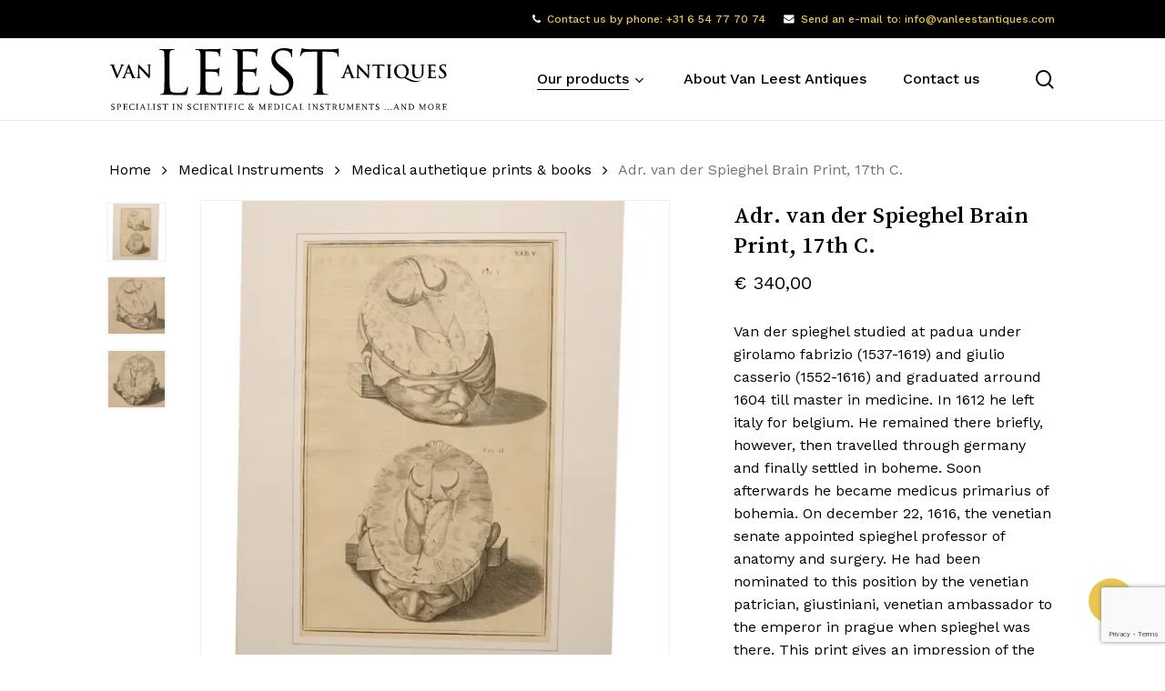

--- FILE ---
content_type: text/html; charset=UTF-8
request_url: https://www.vanleestantiques.com/product/adr-van-der-spieghel-brain-print-17e-c/
body_size: 18947
content:
<!doctype html><html lang="en-GB" class="no-js"><head><meta charset="UTF-8"><meta name="viewport" content="width=device-width, initial-scale=1, maximum-scale=1, user-scalable=0" /><meta name='robots' content='index, follow, max-image-preview:large, max-snippet:-1, max-video-preview:-1' /><link media="all" href="https://www.vanleestantiques.com/wp-content/cache/autoptimize/css/autoptimize_dc02c715ba7dc7f2914d71d97e1511e9.css" rel="stylesheet"><link media="only screen and (max-width: 768px)" href="https://www.vanleestantiques.com/wp-content/cache/autoptimize/css/autoptimize_6fe211f8bb15af76999ce9135805d7af.css" rel="stylesheet"><title>Adr. van der Spieghel Brain Print, 17e C</title><meta name="description" content="Van der spieghel studied at padua under girolamo fabrizio (1537-1619) and giulio casserio (1552-1616) and graduated arround 1604 till master in medicine." /><link rel="canonical" href="https://www.vanleestantiques.com/product/adr-van-der-spieghel-brain-print-17e-c/" /><meta property="og:locale" content="en_GB" /><meta property="og:type" content="article" /><meta property="og:title" content="Adr. van der Spieghel Brain Print, 17e C" /><meta property="og:description" content="Van der spieghel studied at padua under girolamo fabrizio (1537-1619) and giulio casserio (1552-1616) and graduated arround 1604 till master in medicine." /><meta property="og:url" content="https://www.vanleestantiques.com/product/adr-van-der-spieghel-brain-print-17e-c/" /><meta property="og:site_name" content="Van Leest Antiques" /><meta property="article:modified_time" content="2022-06-12T16:40:42+00:00" /><meta property="og:image" content="https://www.vanleestantiques.com/wp-content/uploads/2022/01/Adr.-van-der-Spieghel-Print-Tab-V-van-Leest-Antiques-Print-1.jpg" /><meta property="og:image:width" content="500" /><meta property="og:image:height" content="500" /><meta property="og:image:type" content="image/jpeg" /><meta name="twitter:card" content="summary_large_image" /> <script type="application/ld+json" class="yoast-schema-graph">{"@context":"https://schema.org","@graph":[{"@type":"WebPage","@id":"https://www.vanleestantiques.com/product/adr-van-der-spieghel-brain-print-17e-c/","url":"https://www.vanleestantiques.com/product/adr-van-der-spieghel-brain-print-17e-c/","name":"Adr. van der Spieghel Brain Print, 17e C","isPartOf":{"@id":"https://www.vanleestantiques.com/#website"},"primaryImageOfPage":{"@id":"https://www.vanleestantiques.com/product/adr-van-der-spieghel-brain-print-17e-c/#primaryimage"},"image":{"@id":"https://www.vanleestantiques.com/product/adr-van-der-spieghel-brain-print-17e-c/#primaryimage"},"thumbnailUrl":"https://www.vanleestantiques.com/wp-content/uploads/2022/01/Adr.-van-der-Spieghel-Print-Tab-V-van-Leest-Antiques-Print-1.jpg","datePublished":"2018-01-04T12:53:51+00:00","dateModified":"2022-06-12T16:40:42+00:00","description":"Van der spieghel studied at padua under girolamo fabrizio (1537-1619) and giulio casserio (1552-1616) and graduated arround 1604 till master in medicine.","breadcrumb":{"@id":"https://www.vanleestantiques.com/product/adr-van-der-spieghel-brain-print-17e-c/#breadcrumb"},"inLanguage":"en-GB","potentialAction":[{"@type":"ReadAction","target":["https://www.vanleestantiques.com/product/adr-van-der-spieghel-brain-print-17e-c/"]}]},{"@type":"ImageObject","inLanguage":"en-GB","@id":"https://www.vanleestantiques.com/product/adr-van-der-spieghel-brain-print-17e-c/#primaryimage","url":"https://www.vanleestantiques.com/wp-content/uploads/2022/01/Adr.-van-der-Spieghel-Print-Tab-V-van-Leest-Antiques-Print-1.jpg","contentUrl":"https://www.vanleestantiques.com/wp-content/uploads/2022/01/Adr.-van-der-Spieghel-Print-Tab-V-van-Leest-Antiques-Print-1.jpg","width":500,"height":500},{"@type":"BreadcrumbList","@id":"https://www.vanleestantiques.com/product/adr-van-der-spieghel-brain-print-17e-c/#breadcrumb","itemListElement":[{"@type":"ListItem","position":1,"name":"Home","item":"https://www.vanleestantiques.com/"},{"@type":"ListItem","position":2,"name":"Products","item":"https://www.vanleestantiques.com/products/"},{"@type":"ListItem","position":3,"name":"Adr. van der Spieghel Brain Print, 17th C."}]},{"@type":"WebSite","@id":"https://www.vanleestantiques.com/#website","url":"https://www.vanleestantiques.com/","name":"Van Leest Antiques","description":"Specialist in scientific &amp; medical instruments ...and more","publisher":{"@id":"https://www.vanleestantiques.com/#organization"},"potentialAction":[{"@type":"SearchAction","target":{"@type":"EntryPoint","urlTemplate":"https://www.vanleestantiques.com/?s={search_term_string}"},"query-input":{"@type":"PropertyValueSpecification","valueRequired":true,"valueName":"search_term_string"}}],"inLanguage":"en-GB"},{"@type":"Organization","@id":"https://www.vanleestantiques.com/#organization","name":"Van Leest Antiques","url":"https://www.vanleestantiques.com/","logo":{"@type":"ImageObject","inLanguage":"en-GB","@id":"https://www.vanleestantiques.com/#/schema/logo/image/","url":"https://www.vanleestantiques.com/wp-content/uploads/2022/06/vanleestantiques-logo-black.svg","contentUrl":"https://www.vanleestantiques.com/wp-content/uploads/2022/06/vanleestantiques-logo-black.svg","width":450,"height":85,"caption":"Van Leest Antiques"},"image":{"@id":"https://www.vanleestantiques.com/#/schema/logo/image/"},"sameAs":["https://www.instagram.com/vanleestantiques/"]}]}</script> <link rel="alternate" type="application/rss+xml" title="Van Leest Antiques &raquo; Feed" href="https://www.vanleestantiques.com/feed/" /><link rel="alternate" type="application/rss+xml" title="Van Leest Antiques &raquo; Comments Feed" href="https://www.vanleestantiques.com/comments/feed/" /><link rel="alternate" type="application/rss+xml" title="Van Leest Antiques &raquo; Adr. van der Spieghel Brain Print, 17th C. Comments Feed" href="https://www.vanleestantiques.com/product/adr-van-der-spieghel-brain-print-17e-c/feed/" /><link rel="alternate" title="oEmbed (JSON)" type="application/json+oembed" href="https://www.vanleestantiques.com/wp-json/oembed/1.0/embed?url=https%3A%2F%2Fwww.vanleestantiques.com%2Fproduct%2Fadr-van-der-spieghel-brain-print-17e-c%2F" /><link rel="alternate" title="oEmbed (XML)" type="text/xml+oembed" href="https://www.vanleestantiques.com/wp-json/oembed/1.0/embed?url=https%3A%2F%2Fwww.vanleestantiques.com%2Fproduct%2Fadr-van-der-spieghel-brain-print-17e-c%2F&#038;format=xml" /><link rel="preload" href="https://www.vanleestantiques.com/wp-content/themes/salient/css/fonts/icomoon.woff?v=1.7" as="font" type="font/woff" crossorigin="anonymous"><style id='wp-img-auto-sizes-contain-inline-css' type='text/css'>img:is([sizes=auto i],[sizes^="auto," i]){contain-intrinsic-size:3000px 1500px}</style><style id='salient-social-inline-css' type='text/css'>.sharing-default-minimal .nectar-love.loved,body .nectar-social[data-color-override=override].fixed>a:before,body .nectar-social[data-color-override=override].fixed .nectar-social-inner a,.sharing-default-minimal .nectar-social[data-color-override=override] .nectar-social-inner a:hover,.nectar-social.vertical[data-color-override=override] .nectar-social-inner a:hover{background-color:#e9c553}.nectar-social.hover .nectar-love.loved,.nectar-social.hover>.nectar-love-button a:hover,.nectar-social[data-color-override=override].hover>div a:hover,#single-below-header .nectar-social[data-color-override=override].hover>div a:hover,.nectar-social[data-color-override=override].hover .share-btn:hover,.sharing-default-minimal .nectar-social[data-color-override=override] .nectar-social-inner a{border-color:#e9c553}#single-below-header .nectar-social.hover .nectar-love.loved i,#single-below-header .nectar-social.hover[data-color-override=override] a:hover,#single-below-header .nectar-social.hover[data-color-override=override] a:hover i,#single-below-header .nectar-social.hover .nectar-love-button a:hover i,.nectar-love:hover i,.hover .nectar-love:hover .total_loves,.nectar-love.loved i,.nectar-social.hover .nectar-love.loved .total_loves,.nectar-social.hover .share-btn:hover,.nectar-social[data-color-override=override].hover .nectar-social-inner a:hover,.nectar-social[data-color-override=override].hover>div:hover span,.sharing-default-minimal .nectar-social[data-color-override=override] .nectar-social-inner a:not(:hover) i,.sharing-default-minimal .nectar-social[data-color-override=override] .nectar-social-inner a:not(:hover){color:#e9c553}</style><style id='woocommerce-inline-inline-css' type='text/css'>.woocommerce form .form-row .required{visibility:visible}</style><style id='ywctm-frontend-inline-css' type='text/css'>form.cart button.single_add_to_cart_button,.ppc-button-wrapper,.wc-ppcp-paylater-msg__container,form.cart .quantity,table.variations,form.variations_form,.single_variation_wrap .variations_button,.widget.woocommerce.widget_shopping_cart{display:none !important}</style><link rel='stylesheet' id='nectar_default_font_open_sans-css' href='https://fonts.googleapis.com/css?family=Open+Sans%3A300%2C400%2C600%2C700&#038;subset=latin%2Clatin-ext&#038;display=swap' type='text/css' media='all' /><style id='dynamic-css-inline-css' type='text/css'>@media only screen and (min-width:1000px){body #ajax-content-wrap.no-scroll{min-height:calc(100vh - 132px);height:calc(100vh - 132px)!important}}@media only screen and (min-width:1000px){#page-header-wrap.fullscreen-header,#page-header-wrap.fullscreen-header #page-header-bg,html:not(.nectar-box-roll-loaded) .nectar-box-roll>#page-header-bg.fullscreen-header,.nectar_fullscreen_zoom_recent_projects,#nectar_fullscreen_rows:not(.afterLoaded)>div{height:calc(100vh - 131px)}.wpb_row.vc_row-o-full-height.top-level,.wpb_row.vc_row-o-full-height.top-level>.col.span_12{min-height:calc(100vh - 131px)}html:not(.nectar-box-roll-loaded) .nectar-box-roll>#page-header-bg.fullscreen-header{top:132px}.nectar-slider-wrap[data-fullscreen=true]:not(.loaded),.nectar-slider-wrap[data-fullscreen=true]:not(.loaded) .swiper-container{height:calc(100vh - 130px)!important}.admin-bar .nectar-slider-wrap[data-fullscreen=true]:not(.loaded),.admin-bar .nectar-slider-wrap[data-fullscreen=true]:not(.loaded) .swiper-container{height:calc(100vh - 130px - 32px)!important}}.admin-bar[class*=page-template-template-no-header] .wpb_row.vc_row-o-full-height.top-level,.admin-bar[class*=page-template-template-no-header] .wpb_row.vc_row-o-full-height.top-level>.col.span_12{min-height:calc(100vh - 32px)}body[class*=page-template-template-no-header] .wpb_row.vc_row-o-full-height.top-level,body[class*=page-template-template-no-header] .wpb_row.vc_row-o-full-height.top-level>.col.span_12{min-height:100vh}@media only screen and (max-width:999px){.using-mobile-browser #nectar_fullscreen_rows:not(.afterLoaded):not([data-mobile-disable=on])>div{height:calc(100vh - 116px)}.using-mobile-browser .wpb_row.vc_row-o-full-height.top-level,.using-mobile-browser .wpb_row.vc_row-o-full-height.top-level>.col.span_12,[data-permanent-transparent="1"].using-mobile-browser .wpb_row.vc_row-o-full-height.top-level,[data-permanent-transparent="1"].using-mobile-browser .wpb_row.vc_row-o-full-height.top-level>.col.span_12{min-height:calc(100vh - 116px)}html:not(.nectar-box-roll-loaded) .nectar-box-roll>#page-header-bg.fullscreen-header,.nectar_fullscreen_zoom_recent_projects,.nectar-slider-wrap[data-fullscreen=true]:not(.loaded),.nectar-slider-wrap[data-fullscreen=true]:not(.loaded) .swiper-container,#nectar_fullscreen_rows:not(.afterLoaded):not([data-mobile-disable=on])>div{height:calc(100vh - 63px)}.wpb_row.vc_row-o-full-height.top-level,.wpb_row.vc_row-o-full-height.top-level>.col.span_12{min-height:calc(100vh - 63px)}body[data-transparent-header=false] #ajax-content-wrap.no-scroll{min-height:calc(100vh - 63px);height:calc(100vh - 63px)}}.woocommerce ul.products li.product.material,.woocommerce-page ul.products li.product.material{background-color:#fff}.woocommerce ul.products li.product.minimal .product-wrap,.woocommerce ul.products li.product.minimal .background-color-expand,.woocommerce-page ul.products li.product.minimal .product-wrap,.woocommerce-page ul.products li.product.minimal .background-color-expand{background-color:#fff}.col.padding-3-percent>.vc_column-inner,.col.padding-3-percent>.n-sticky>.vc_column-inner{padding:calc(600px * 0.03)}@media only screen and (max-width:690px){.col.padding-3-percent>.vc_column-inner,.col.padding-3-percent>.n-sticky>.vc_column-inner{padding:calc(100vw * 0.03)}}@media only screen and (min-width:1000px){.col.padding-3-percent>.vc_column-inner,.col.padding-3-percent>.n-sticky>.vc_column-inner{padding:calc((100vw - 180px) * 0.03)}.column_container:not(.vc_col-sm-12) .col.padding-3-percent>.vc_column-inner{padding:calc((100vw - 180px) * 0.015)}}@media only screen and (min-width:1425px){.col.padding-3-percent>.vc_column-inner{padding:calc(1245px * 0.03)}.column_container:not(.vc_col-sm-12) .col.padding-3-percent>.vc_column-inner{padding:calc(1245px * 0.015)}}.full-width-content .col.padding-3-percent>.vc_column-inner{padding:calc(100vw * 0.03)}@media only screen and (max-width:999px){.full-width-content .col.padding-3-percent>.vc_column-inner{padding:calc(100vw * 0.03)}}@media only screen and (min-width:1000px){.full-width-content .column_container:not(.vc_col-sm-12) .col.padding-3-percent>.vc_column-inner{padding:calc(100vw * 0.015)}}body[data-aie] .col[data-padding-pos=left]>.vc_column-inner,body #ajax-content-wrap .col[data-padding-pos=left]>.vc_column-inner,#ajax-content-wrap .col[data-padding-pos=left]>.n-sticky>.vc_column-inner{padding-right:0;padding-top:0;padding-bottom:0}@media only screen and (max-width:999px){body .wpb_column.force-tablet-text-align-left,body .wpb_column.force-tablet-text-align-left .col{text-align:left!important}body .wpb_column.force-tablet-text-align-right,body .wpb_column.force-tablet-text-align-right .col{text-align:right!important}body .wpb_column.force-tablet-text-align-center,body .wpb_column.force-tablet-text-align-center .col,body .wpb_column.force-tablet-text-align-center .vc_custom_heading,body .wpb_column.force-tablet-text-align-center .nectar-cta{text-align:center!important}.wpb_column.force-tablet-text-align-center .img-with-aniamtion-wrap img{display:inline-block}}@media only screen and (max-width:690px){html body .wpb_column.force-phone-text-align-left,html body .wpb_column.force-phone-text-align-left .col{text-align:left!important}html body .wpb_column.force-phone-text-align-right,html body .wpb_column.force-phone-text-align-right .col{text-align:right!important}html body .wpb_column.force-phone-text-align-center,html body .wpb_column.force-phone-text-align-center .col,html body .wpb_column.force-phone-text-align-center .vc_custom_heading,html body .wpb_column.force-phone-text-align-center .nectar-cta{text-align:center!important}.wpb_column.force-phone-text-align-center .img-with-aniamtion-wrap img{display:inline-block}}.screen-reader-text,.nectar-skip-to-content:not(:focus){border:0;clip:rect(1px,1px,1px,1px);clip-path:inset(50%);height:1px;margin:-1px;overflow:hidden;padding:0;position:absolute!important;width:1px;word-wrap:normal!important}.row .col img:not([srcset]){width:auto}.row .col img.img-with-animation.nectar-lazy:not([srcset]){width:100%}.material .wpcf7-form .nectar-wpcf7-inline-form{padding:0 0 1.5em}.single-product__form{margin-top:1.5em}.nectar-quick-view-box .single_add_to_cart_button{display:none !important}.products li.product.minimal .product-wrap .product-image-wrap [data-nectar-quickview=true] .nectar_quick_view{border-left:none}#breadcrumbs{display:none}.nectar-category-grid .nectar-category-grid-item .content .subtext{font-size:14px;line-height:1em;transition:opacity .25s cubic-bezier(.15,.75,.5,1) 0s;position:relative;font-weight:100!important;color:#eee !important}.nectar-category-grid .nectar-category-grid-item:hover .content .subtext{color:#fff !important}.material #slide-out-widget-area[class*=slide-out-from-right] .inner .off-canvas-menu-container li li a,body #slide-out-widget-area[data-dropdown-func=separate-dropdown-parent-link] .inner .off-canvas-menu-container li li a{font-size:16px;line-height:22px;color:#fff!important}body[data-col-gap="50px"] .wpb_row:not(.full-width-section):not(.full-width-content){margin-bottom:10px!important}.button-column{text-align:right!important}#woocommerce_product_categories-1 .product-categories .children a{font-weight:100!important}.servicemenu ul li{list-style-type:none}.servicemenu ul,ol{margin-left:0;margin-bottom:30px}#productmenu .servicemenu a{font-size:16px!important}#productmenu .servicemenu a:after{border-width:4px !important}#productmenu .servicemenu .sub-menu .menu-item a{font-weight:100!important;font-size:12px!important}@media (max-width:980px){.hide-mobile{display:none !important}.nectar-rotating-words-title .dynamic-words{font-size:20px !important}.button-column{text-align:left!important}}@media only screen and (max-width:450px){#slide-out-widget-area.slide-out-from-right{padding-left:20px;padding-right:20px}#slide-out-widget-area .mobile-only .menu.secondary-header-items{margin-top:40px}#slide-out-widget-area .inner>div{margin-bottom:40px}.button-column{text-align:left!important}}.material #sidebar .widget .product-categories li a{padding-right:25px !important;word-break:break-word}.minimal.product img{aspect-ratio:1/1;object-fit:contain;object-position:center center}body ul.products li.product img.nectar-lazy{background-color:#fff}.products li.product.minimal .product-wrap .product-image-wrap .product-add-to-cart a{background-color:rgb(233 177 0/85%)!important}.products li.product.minimal .product-wrap .product-image-wrap .product-add-to-cart a:hover{background-color:rgb(233 177 0/100%) !important}</style><link rel='stylesheet' id='redux-google-fonts-salient_redux-css' href='https://fonts.googleapis.com/css?family=Josefin+Sans%3A400%7CWork+Sans%3A500%2C400%7CSong+Myung%3A400%7CCastoro%3A400&#038;subset=latin&#038;display=swap&#038;ver=6.9' type='text/css' media='all' /> <script type="text/template" id="tmpl-variation-template"><div class="woocommerce-variation-description">{{{ data.variation.variation_description }}}</div>
	<div class="woocommerce-variation-price">{{{ data.variation.price_html }}}</div>
	<div class="woocommerce-variation-availability">{{{ data.variation.availability_html }}}</div></script> <script type="text/template" id="tmpl-unavailable-variation-template"><p role="alert">Sorry, this product is unavailable. Please choose a different combination.</p></script> <script type="text/javascript" src="https://www.vanleestantiques.com/wp-includes/js/jquery/jquery.min.js?ver=3.7.1" id="jquery-core-js"></script> <script type="text/javascript" src="https://www.vanleestantiques.com/wp-includes/js/jquery/jquery-migrate.min.js?ver=3.4.1" id="jquery-migrate-js"></script> <script type="text/javascript" src="https://www.vanleestantiques.com/wp-content/plugins/woocommerce/assets/js/jquery-blockui/jquery.blockUI.min.js?ver=2.7.0-wc.10.4.2" id="wc-jquery-blockui-js" defer="defer" data-wp-strategy="defer"></script> <script type="text/javascript" id="wc-add-to-cart-js-extra">var wc_add_to_cart_params = {"ajax_url":"/wp-admin/admin-ajax.php","wc_ajax_url":"/?wc-ajax=%%endpoint%%","i18n_view_cart":"View basket","cart_url":"https://www.vanleestantiques.com/basket/","is_cart":"","cart_redirect_after_add":"no"};
//# sourceURL=wc-add-to-cart-js-extra</script> <script type="text/javascript" src="https://www.vanleestantiques.com/wp-content/plugins/woocommerce/assets/js/zoom/jquery.zoom.min.js?ver=1.7.21-wc.10.4.2" id="wc-zoom-js" defer="defer" data-wp-strategy="defer"></script> <script type="text/javascript" id="wc-single-product-js-extra">var wc_single_product_params = {"i18n_required_rating_text":"Please select a rating","i18n_rating_options":["1 of 5 stars","2 of 5 stars","3 of 5 stars","4 of 5 stars","5 of 5 stars"],"i18n_product_gallery_trigger_text":"View full-screen image gallery","review_rating_required":"yes","flexslider":{"rtl":false,"animation":"slide","smoothHeight":true,"directionNav":false,"controlNav":"thumbnails","slideshow":false,"animationSpeed":500,"animationLoop":false,"allowOneSlide":false},"zoom_enabled":"1","zoom_options":[],"photoswipe_enabled":"1","photoswipe_options":{"shareEl":false,"closeOnScroll":false,"history":false,"hideAnimationDuration":0,"showAnimationDuration":0},"flexslider_enabled":""};
//# sourceURL=wc-single-product-js-extra</script> <script type="text/javascript" id="woocommerce-js-extra">var woocommerce_params = {"ajax_url":"/wp-admin/admin-ajax.php","wc_ajax_url":"/?wc-ajax=%%endpoint%%","i18n_password_show":"Show password","i18n_password_hide":"Hide password"};
//# sourceURL=woocommerce-js-extra</script> <script type="text/javascript" id="wp-util-js-extra">var _wpUtilSettings = {"ajax":{"url":"/wp-admin/admin-ajax.php"}};
//# sourceURL=wp-util-js-extra</script> <script type="text/javascript" id="wc-add-to-cart-variation-js-extra">var wc_add_to_cart_variation_params = {"wc_ajax_url":"/?wc-ajax=%%endpoint%%","i18n_no_matching_variations_text":"Sorry, no products matched your selection. Please choose a different combination.","i18n_make_a_selection_text":"Please select some product options before adding this product to your basket.","i18n_unavailable_text":"Sorry, this product is unavailable. Please choose a different combination.","i18n_reset_alert_text":"Your selection has been reset. Please select some product options before adding this product to your cart."};
//# sourceURL=wc-add-to-cart-variation-js-extra</script> <script></script><link rel="https://api.w.org/" href="https://www.vanleestantiques.com/wp-json/" /><link rel="alternate" title="JSON" type="application/json" href="https://www.vanleestantiques.com/wp-json/wp/v2/product/18797" /><link rel="EditURI" type="application/rsd+xml" title="RSD" href="https://www.vanleestantiques.com/xmlrpc.php?rsd" /><link rel='shortlink' href='https://www.vanleestantiques.com/?p=18797' /> <script type="text/javascript">var root = document.getElementsByTagName( "html" )[0]; root.setAttribute( "class", "js" );</script> <script async src="https://www.googletagmanager.com/gtag/js?id=G-QE0VZXGKFN"></script> <script>window.dataLayer = window.dataLayer || [];
  function gtag(){dataLayer.push(arguments);}
  gtag('js', new Date());

  gtag('config', 'G-QE0VZXGKFN');</script> <noscript><style>.woocommerce-product-gallery{opacity:1 !important}</style></noscript><meta name="generator" content="Powered by WPBakery Page Builder - drag and drop page builder for WordPress."/><link rel="icon" href="https://www.vanleestantiques.com/wp-content/uploads/2022/08/cropped-vla_favicon-32x32.png" sizes="32x32" /><link rel="icon" href="https://www.vanleestantiques.com/wp-content/uploads/2022/08/cropped-vla_favicon-192x192.png" sizes="192x192" /><link rel="apple-touch-icon" href="https://www.vanleestantiques.com/wp-content/uploads/2022/08/cropped-vla_favicon-180x180.png" /><meta name="msapplication-TileImage" content="https://www.vanleestantiques.com/wp-content/uploads/2022/08/cropped-vla_favicon-270x270.png" /> <noscript><style>.wpb_animate_when_almost_visible{opacity:1}</style></noscript><style id='font-awesome-inline-css' type='text/css'>[data-font=FontAwesome]:before{font-family:'FontAwesome' !important;content:attr(data-icon) !important;speak:none !important;font-weight:400 !important;font-variant:normal !important;text-transform:none !important;line-height:1 !important;font-style:normal !important;-webkit-font-smoothing:antialiased !important;-moz-osx-font-smoothing:grayscale !important}</style><link data-pagespeed-no-defer data-nowprocket data-wpacu-skip data-no-optimize data-noptimize rel='stylesheet' id='main-styles-non-critical-css' href='https://www.vanleestantiques.com/wp-content/cache/autoptimize/css/autoptimize_single_cf8718822117550e58a3b486eb56d6c4.css?ver=18.0.2' type='text/css' media='all' /><link data-pagespeed-no-defer data-nowprocket data-wpacu-skip data-no-optimize data-noptimize rel='stylesheet' id='nectar-woocommerce-non-critical-css' href='https://www.vanleestantiques.com/wp-content/cache/autoptimize/css/autoptimize_single_485a8b5f00478a5842d4a52182df02bf.css?ver=18.0.2' type='text/css' media='all' /><link data-pagespeed-no-defer data-nowprocket data-wpacu-skip data-no-optimize data-noptimize rel='stylesheet' id='fancyBox-css' href='https://www.vanleestantiques.com/wp-content/cache/autoptimize/css/autoptimize_single_7826eeb04a5f0314397db8798ec77538.css?ver=3.3.1' type='text/css' media='all' /><link data-pagespeed-no-defer data-nowprocket data-wpacu-skip data-no-optimize data-noptimize rel='stylesheet' id='nectar-ocm-core-css' href='https://www.vanleestantiques.com/wp-content/cache/autoptimize/css/autoptimize_single_4b79c7ca65dbf9cdce5eb269f64e1ea1.css?ver=18.0.2' type='text/css' media='all' /><link data-pagespeed-no-defer data-nowprocket data-wpacu-skip data-no-optimize data-noptimize rel='stylesheet' id='nectar-ocm-slide-out-right-material-css' href='https://www.vanleestantiques.com/wp-content/cache/autoptimize/css/autoptimize_single_0290ea226c9ba056606c237889b4906e.css?ver=18.0.2' type='text/css' media='all' /><link data-pagespeed-no-defer data-nowprocket data-wpacu-skip data-no-optimize data-noptimize rel='stylesheet' id='nectar-ocm-slide-out-right-hover-css' href='https://www.vanleestantiques.com/wp-content/cache/autoptimize/css/autoptimize_single_fd8cb3f5c8e89b696457acb7835c98be.css?ver=18.0.2' type='text/css' media='all' /></head><body class="wp-singular product-template-default single single-product postid-18797 wp-theme-salient wp-child-theme-salient-child theme-salient woocommerce woocommerce-page woocommerce-no-js material wpb-js-composer js-comp-ver-8.6.1 vc_responsive" data-footer-reveal="false" data-footer-reveal-shadow="none" data-header-format="default" data-body-border="off" data-boxed-style="" data-header-breakpoint="1200" data-dropdown-style="minimal" data-cae="easeOutQuart" data-cad="650" data-megamenu-width="contained" data-aie="none" data-ls="fancybox" data-apte="standard" data-hhun="0" data-fancy-form-rcs="1" data-form-style="default" data-form-submit="regular" data-is="minimal" data-button-style="rounded_shadow" data-user-account-button="false" data-flex-cols="true" data-col-gap="50px" data-header-inherit-rc="false" data-header-search="true" data-animated-anchors="true" data-ajax-transitions="false" data-full-width-header="false" data-slide-out-widget-area="true" data-slide-out-widget-area-style="slide-out-from-right" data-user-set-ocm="off" data-loading-animation="none" data-bg-header="false" data-responsive="1" data-ext-responsive="true" data-ext-padding="120" data-header-resize="1" data-header-color="custom" data-transparent-header="false" data-cart="false" data-remove-m-parallax="1" data-remove-m-video-bgs="1" data-m-animate="0" data-force-header-trans-color="light" data-smooth-scrolling="0" data-permanent-transparent="false" > <script type="text/javascript">(function(window, document) {

		document.documentElement.classList.remove("no-js");

		if(navigator.userAgent.match(/(Android|iPod|iPhone|iPad|BlackBerry|IEMobile|Opera Mini)/)) {
			document.body.className += " using-mobile-browser mobile ";
		}
		if(navigator.userAgent.match(/Mac/) && navigator.maxTouchPoints && navigator.maxTouchPoints > 2) {
			document.body.className += " using-ios-device ";
		}

		if( !("ontouchstart" in window) ) {

			var body = document.querySelector("body");
			var winW = window.innerWidth;
			var bodyW = body.clientWidth;

			if (winW > bodyW + 4) {
				body.setAttribute("style", "--scroll-bar-w: " + (winW - bodyW - 4) + "px");
			} else {
				body.setAttribute("style", "--scroll-bar-w: 0px");
			}
		}

	 })(window, document);</script><nav aria-label="Skip links" class="nectar-skip-to-content-wrap"><a href="#ajax-content-wrap" class="nectar-skip-to-content">Skip to main content</a></nav><div class="ocm-effect-wrap"><div class="ocm-effect-wrap-inner"><div id="header-space"  data-header-mobile-fixed='1'></div><div id="header-outer" data-has-menu="true" data-has-buttons="yes" data-header-button_style="default" data-using-pr-menu="false" data-mobile-fixed="1" data-ptnm="false" data-lhe="animated_underline" data-user-set-bg="#ffffff" data-format="default" data-permanent-transparent="false" data-megamenu-rt="0" data-remove-fixed="0" data-header-resize="1" data-cart="false" data-transparency-option="0" data-box-shadow="large-line" data-shrink-num="10" data-using-secondary="1" data-using-logo="1" data-logo-height="70" data-m-logo-height="40" data-padding="10" data-full-width="false" data-condense="false" ><div id="header-secondary-outer" class="default" data-mobile="default" data-remove-fixed="0" data-lhe="animated_underline" data-secondary-text="false" data-full-width="false" data-mobile-fixed="1" data-permanent-transparent="false" ><div class="container"><nav aria-label="Secondary Navigation"><ul class="sf-menu"><li id="menu-item-29030" class="menu-item menu-item-type-custom menu-item-object-custom menu-item-has-icon nectar-regular-menu-item menu-item-29030"><a href="tel:0031654777074"><i class="nectar-menu-icon fa fa-phone" role="presentation"></i><span class="menu-title-text">Contact us by phone: +31 6 54 77 70 74</span></a></li><li id="menu-item-29031" class="hide-mobile menu-item menu-item-type-custom menu-item-object-custom menu-item-has-icon nectar-regular-menu-item menu-item-29031"><a href="mailto:info@vanleestantiques.com"><i class="nectar-menu-icon fa fa-envelope" role="presentation"></i><span class="menu-title-text">Send an e-mail to: info@vanleestantiques.com</span></a></li></ul></nav></div></div><div id="search-outer" class="nectar"><div id="search"><div class="container"><div id="search-box"><div class="inner-wrap"><div class="col span_12"><form role="search" action="https://www.vanleestantiques.com/" method="GET"> <input type="text" name="s" id="s" value="" aria-label="Search" placeholder="What are you looking for?" /> <span>Hit enter to search or ESC to close</span> <input type="hidden" name="post_type" value="product"><button aria-label="Search" class="search-box__button" type="submit">Search</button></form></div></div></div><div id="close"><a href="#" role="button"><span class="screen-reader-text">Close Search</span> <span class="close-wrap"> <span class="close-line close-line1" role="presentation"></span> <span class="close-line close-line2" role="presentation"></span> </span> </a></div></div></div></div><header id="top" role="banner" aria-label="Main Menu"><div class="container"><div class="row"><div class="col span_3"> <a id="logo" href="https://www.vanleestantiques.com" data-supplied-ml-starting-dark="false" data-supplied-ml-starting="false" data-supplied-ml="false" > <img class="stnd skip-lazy default-logo dark-version" width="450.37549" height="85.07092" alt="Van Leest Antiques" src="https://www.vanleestantiques.com/wp-content/uploads/2022/06/vanleestantiques-logo-black.svg" srcset="https://www.vanleestantiques.com/wp-content/uploads/2022/06/vanleestantiques-logo-black.svg 1x, https://www.vanleestantiques.com/wp-content/uploads/2022/06/vanleestantiques-logo-black.svg 2x" /> </a></div><div class="col span_9 col_last"><div class="nectar-mobile-only mobile-header"><div class="inner"></div></div> <a class="mobile-search" href="#searchbox"><span class="nectar-icon icon-salient-search" aria-hidden="true"></span><span class="screen-reader-text">search</span></a><div class="slide-out-widget-area-toggle mobile-icon slide-out-from-right" data-custom-color="false" data-icon-animation="simple-transform"><div> <a href="#slide-out-widget-area" role="button" aria-label="Navigation Menu" aria-expanded="false" class="closed"> <span class="screen-reader-text">Menu</span><span aria-hidden="true"> <i class="lines-button x2"> <i class="lines"></i> </i> </span> </a></div></div><nav aria-label="Main Menu"><ul class="sf-menu"><li id="menu-item-24927" class="menu-item menu-item-type-post_type menu-item-object-page menu-item-has-children current_page_parent megamenu nectar-megamenu-menu-item align-left width-100 nectar-regular-menu-item sf-with-ul menu-item-24927"><a href="https://www.vanleestantiques.com/products/" aria-haspopup="true" aria-expanded="false"><span class="menu-title-text">Our products</span><span class="sf-sub-indicator"><i class="fa fa-angle-down icon-in-menu" aria-hidden="true"></i></span></a><ul class="sub-menu"><li id="menu-item-29041" class="menu-item menu-item-type-custom menu-item-object-custom menu-item-has-children megamenu-column-padding-20px nectar-regular-menu-item menu-item-29041"><a href="#" aria-haspopup="true" aria-expanded="false"><span class="menu-title-text">Scientific devices</span><span class="sf-sub-indicator"><i class="fa fa-angle-right icon-in-menu" aria-hidden="true"></i></span></a><ul class="sub-menu"><li id="menu-item-25336" class="menu-item menu-item-type-taxonomy menu-item-object-product_cat nectar-regular-menu-item menu-item-25336"><a href="https://www.vanleestantiques.com/product-category/scientific-instruments/"><span class="menu-title-text">Scientific instruments</span></a></li><li id="menu-item-24979" class="menu-item menu-item-type-taxonomy menu-item-object-product_cat nectar-regular-menu-item menu-item-24979"><a href="https://www.vanleestantiques.com/product-category/globes-plantaria-sundails/"><span class="menu-title-text">Globes &amp; Plantaria &amp; Sundials</span></a></li><li id="menu-item-25352" class="menu-item menu-item-type-taxonomy menu-item-object-product_cat nectar-regular-menu-item menu-item-25352"><a href="https://www.vanleestantiques.com/product-category/telescopes-binoculars/"><span class="menu-title-text">Telescopes &amp; Binoculars</span></a></li><li id="menu-item-29096" class="menu-item menu-item-type-taxonomy menu-item-object-product_cat nectar-regular-menu-item menu-item-29096"><a href="https://www.vanleestantiques.com/product-category/barometers/"><span class="menu-title-text">Barometers</span></a></li></ul></li><li id="menu-item-29042" class="menu-item menu-item-type-custom menu-item-object-custom menu-item-has-children nectar-regular-menu-item menu-item-29042"><a href="#" aria-haspopup="true" aria-expanded="false"><span class="menu-title-text">Medicine devices</span><span class="sf-sub-indicator"><i class="fa fa-angle-right icon-in-menu" aria-hidden="true"></i></span></a><ul class="sub-menu"><li id="menu-item-24981" class="menu-item menu-item-type-taxonomy menu-item-object-product_cat current-product-ancestor nectar-regular-menu-item menu-item-24981"><a href="https://www.vanleestantiques.com/product-category/medical-instruments/"><span class="menu-title-text">Medical Instruments</span></a></li><li id="menu-item-24984" class="menu-item menu-item-type-taxonomy menu-item-object-product_cat nectar-regular-menu-item menu-item-24984"><a href="https://www.vanleestantiques.com/product-category/pharmacy/"><span class="menu-title-text">Pharmacy</span></a></li><li id="menu-item-24982" class="menu-item menu-item-type-taxonomy menu-item-object-product_cat nectar-regular-menu-item menu-item-24982"><a href="https://www.vanleestantiques.com/product-category/anatomic-models/"><span class="menu-title-text">Anatomic models</span></a></li><li id="menu-item-29097" class="menu-item menu-item-type-taxonomy menu-item-object-product_cat nectar-regular-menu-item menu-item-29097"><a href="https://www.vanleestantiques.com/product-category/dr-auzoux-private-collection/"><span class="menu-title-text">Dr. Auzoux private collection</span></a></li></ul></li><li id="menu-item-29043" class="menu-item menu-item-type-custom menu-item-object-custom menu-item-has-children nectar-regular-menu-item menu-item-29043"><a href="#" aria-haspopup="true" aria-expanded="false"><span class="menu-title-text">Other devices</span><span class="sf-sub-indicator"><i class="fa fa-angle-right icon-in-menu" aria-hidden="true"></i></span></a><ul class="sub-menu"><li id="menu-item-24985" class="menu-item menu-item-type-taxonomy menu-item-object-product_cat nectar-regular-menu-item menu-item-24985"><a href="https://www.vanleestantiques.com/product-category/nautical/"><span class="menu-title-text">Nautical</span></a></li><li id="menu-item-29098" class="menu-item menu-item-type-taxonomy menu-item-object-product_cat nectar-regular-menu-item menu-item-29098"><a href="https://www.vanleestantiques.com/product-category/naturalia-minerals/"><span class="menu-title-text">Naturalia &#038; Minerals</span></a></li><li id="menu-item-24987" class="menu-item menu-item-type-taxonomy menu-item-object-product_cat nectar-regular-menu-item menu-item-24987"><a href="https://www.vanleestantiques.com/product-category/botanical-authentique-prints/"><span class="menu-title-text">Botanical Authentique Prints</span></a></li></ul></li></ul></li><li id="menu-item-25292" class="menu-item menu-item-type-post_type menu-item-object-page nectar-regular-menu-item menu-item-25292"><a href="https://www.vanleestantiques.com/about-vanleestantiques/"><span class="menu-title-text">About Van Leest Antiques</span></a></li><li id="menu-item-25293" class="menu-item menu-item-type-post_type menu-item-object-page nectar-regular-menu-item menu-item-25293"><a href="https://www.vanleestantiques.com/contact/"><span class="menu-title-text">Contact us</span></a></li></ul><ul class="buttons sf-menu" data-user-set-ocm="off"><li id="search-btn"><div><a href="#searchbox"><span class="icon-salient-search" aria-hidden="true"></span><span class="screen-reader-text">search</span></a></div></li></ul></nav></div></div></div></header></div><div id="ajax-content-wrap"><div class="container-wrap" data-midnight="dark" role="main"><div class="container main-content"><div class="row"><nav class="woocommerce-breadcrumb" itemprop="breadcrumb"><span><a href="https://www.vanleestantiques.com">Home</a></span> <i class="fa fa-angle-right"></i> <span><a href="https://www.vanleestantiques.com/product-category/medical-instruments/">Medical Instruments</a></span> <i class="fa fa-angle-right"></i> <span><a href="https://www.vanleestantiques.com/product-category/medical-instruments/medical-authetique-prints-books/">Medical authetique prints &amp; books</a></span> <i class="fa fa-angle-right"></i> <span>Adr. van der Spieghel Brain Print, 17th C.</span></nav><div class="woocommerce-notices-wrapper"></div><div itemscope data-project-style="minimal" data-sold-individually="true" data-gallery-variant="default" data-n-lazy="1" data-hide-product-sku="false" data-gallery-style="left_thumb_sticky" data-tab-pos="fullwidth_stacked" id="product-18797" class="product type-product post-18797 status-publish first instock product_cat-medical-authetique-prints-books has-post-thumbnail sold-individually shipping-taxable purchasable product-type-simple"><div class="nectar-prod-wrap"><div class='span_5 col single-product-main-image'><div class="woocommerce-product-gallery woocommerce-product-gallery--with-images images click-event--default" data-has-gallery-imgs="true"><div class="flickity product-slider"><div class="slider generate-markup"><div data-thumb="https://www.vanleestantiques.com/wp-content/uploads/2022/01/Adr.-van-der-Spieghel-Print-Tab-V-van-Leest-Antiques-Print-1-140x140.jpg" class="woocommerce-product-gallery__image easyzoom slide"> <a href="https://www.vanleestantiques.com/wp-content/uploads/2022/01/Adr.-van-der-Spieghel-Print-Tab-V-van-Leest-Antiques-Print-1.jpg" class="no-ajaxy"><img width="500" height="500" src="https://www.vanleestantiques.com/wp-content/uploads/2022/01/Adr.-van-der-Spieghel-Print-Tab-V-van-Leest-Antiques-Print-1.jpg" class="attachment-woocommerce_single size-woocommerce_single wp-post-image" alt="" title="Adr. van der Spieghel Brain Print, 17th C." data-caption="" data-src="https://www.vanleestantiques.com/wp-content/uploads/2022/01/Adr.-van-der-Spieghel-Print-Tab-V-van-Leest-Antiques-Print-1.jpg" data-large_image="https://www.vanleestantiques.com/wp-content/uploads/2022/01/Adr.-van-der-Spieghel-Print-Tab-V-van-Leest-Antiques-Print-1.jpg" data-large_image_width="500" data-large_image_height="500" decoding="async" fetchpriority="high" srcset="https://www.vanleestantiques.com/wp-content/uploads/2022/01/Adr.-van-der-Spieghel-Print-Tab-V-van-Leest-Antiques-Print-1.jpg 500w, https://www.vanleestantiques.com/wp-content/uploads/2022/01/Adr.-van-der-Spieghel-Print-Tab-V-van-Leest-Antiques-Print-1-150x150.jpg 150w, https://www.vanleestantiques.com/wp-content/uploads/2022/01/Adr.-van-der-Spieghel-Print-Tab-V-van-Leest-Antiques-Print-1-300x300.jpg 300w, https://www.vanleestantiques.com/wp-content/uploads/2022/01/Adr.-van-der-Spieghel-Print-Tab-V-van-Leest-Antiques-Print-1-100x100.jpg 100w, https://www.vanleestantiques.com/wp-content/uploads/2022/01/Adr.-van-der-Spieghel-Print-Tab-V-van-Leest-Antiques-Print-1-140x140.jpg 140w, https://www.vanleestantiques.com/wp-content/uploads/2022/01/Adr.-van-der-Spieghel-Print-Tab-V-van-Leest-Antiques-Print-1-350x350.jpg 350w" sizes="(max-width: 500px) 100vw, 500px" /></a></div><div class="woocommerce-product-gallery__image easyzoom slide" data-thumb="https://www.vanleestantiques.com/wp-content/uploads/2022/01/Adr.-van-der-Spieghel-Print-Tab-V-van-Leest-Antiques-Print-2-140x140.jpg"><a href="https://www.vanleestantiques.com/wp-content/uploads/2022/01/Adr.-van-der-Spieghel-Print-Tab-V-van-Leest-Antiques-Print-2.jpg" class="no-ajaxy"><img width="500" height="506" src="data:image/svg+xml;charset=utf-8,%3Csvg%20xmlns%3D&#039;http%3A%2F%2Fwww.w3.org%2F2000%2Fsvg&#039;%20viewBox%3D&#039;0%200%20500%20506&#039;%2F%3E" class="attachment-woocommerce_single size-woocommerce_single nectar-lazy" alt="" data-caption="" data-src="https://www.vanleestantiques.com/wp-content/uploads/2022/01/Adr.-van-der-Spieghel-Print-Tab-V-van-Leest-Antiques-Print-2.jpg" data-large_image="https://www.vanleestantiques.com/wp-content/uploads/2022/01/Adr.-van-der-Spieghel-Print-Tab-V-van-Leest-Antiques-Print-2.jpg" data-large_image_width="500" data-large_image_height="506" decoding="async" sizes="(max-width: 500px) 100vw, 500px" data-nectar-img-srcset="https://www.vanleestantiques.com/wp-content/uploads/2022/01/Adr.-van-der-Spieghel-Print-Tab-V-van-Leest-Antiques-Print-2.jpg 500w, https://www.vanleestantiques.com/wp-content/uploads/2022/01/Adr.-van-der-Spieghel-Print-Tab-V-van-Leest-Antiques-Print-2-296x300.jpg 296w, https://www.vanleestantiques.com/wp-content/uploads/2022/01/Adr.-van-der-Spieghel-Print-Tab-V-van-Leest-Antiques-Print-2-100x100.jpg 100w" data-nectar-img-src="https://www.vanleestantiques.com/wp-content/uploads/2022/01/Adr.-van-der-Spieghel-Print-Tab-V-van-Leest-Antiques-Print-2.jpg" /></a></div><div class="woocommerce-product-gallery__image easyzoom slide" data-thumb="https://www.vanleestantiques.com/wp-content/uploads/2022/01/Adr.-van-der-Spieghel-Print-Tab-V-van-Leest-Antiques-Print-3-140x140.jpg"><a href="https://www.vanleestantiques.com/wp-content/uploads/2022/01/Adr.-van-der-Spieghel-Print-Tab-V-van-Leest-Antiques-Print-3.jpg" class="no-ajaxy"><img width="500" height="500" src="data:image/svg+xml;charset=utf-8,%3Csvg%20xmlns%3D&#039;http%3A%2F%2Fwww.w3.org%2F2000%2Fsvg&#039;%20viewBox%3D&#039;0%200%20500%20500&#039;%2F%3E" class="attachment-woocommerce_single size-woocommerce_single nectar-lazy" alt="" data-caption="" data-src="https://www.vanleestantiques.com/wp-content/uploads/2022/01/Adr.-van-der-Spieghel-Print-Tab-V-van-Leest-Antiques-Print-3.jpg" data-large_image="https://www.vanleestantiques.com/wp-content/uploads/2022/01/Adr.-van-der-Spieghel-Print-Tab-V-van-Leest-Antiques-Print-3.jpg" data-large_image_width="500" data-large_image_height="500" decoding="async" sizes="(max-width: 500px) 100vw, 500px" data-nectar-img-srcset="https://www.vanleestantiques.com/wp-content/uploads/2022/01/Adr.-van-der-Spieghel-Print-Tab-V-van-Leest-Antiques-Print-3.jpg 500w, https://www.vanleestantiques.com/wp-content/uploads/2022/01/Adr.-van-der-Spieghel-Print-Tab-V-van-Leest-Antiques-Print-3-150x150.jpg 150w, https://www.vanleestantiques.com/wp-content/uploads/2022/01/Adr.-van-der-Spieghel-Print-Tab-V-van-Leest-Antiques-Print-3-300x300.jpg 300w, https://www.vanleestantiques.com/wp-content/uploads/2022/01/Adr.-van-der-Spieghel-Print-Tab-V-van-Leest-Antiques-Print-3-100x100.jpg 100w, https://www.vanleestantiques.com/wp-content/uploads/2022/01/Adr.-van-der-Spieghel-Print-Tab-V-van-Leest-Antiques-Print-3-140x140.jpg 140w, https://www.vanleestantiques.com/wp-content/uploads/2022/01/Adr.-van-der-Spieghel-Print-Tab-V-van-Leest-Antiques-Print-3-350x350.jpg 350w" data-nectar-img-src="https://www.vanleestantiques.com/wp-content/uploads/2022/01/Adr.-van-der-Spieghel-Print-Tab-V-van-Leest-Antiques-Print-3.jpg" /></a></div></div></div><div class="flickity product-thumbs"><div class="slider generate-markup"><div class="slide thumb active"><div class="thumb-inner"><img width="140" height="140" src="https://www.vanleestantiques.com/wp-content/uploads/2022/01/Adr.-van-der-Spieghel-Print-Tab-V-van-Leest-Antiques-Print-1-140x140.jpg" class="attachment-nectar_small_square size-nectar_small_square wp-post-image" alt="" decoding="async" srcset="https://www.vanleestantiques.com/wp-content/uploads/2022/01/Adr.-van-der-Spieghel-Print-Tab-V-van-Leest-Antiques-Print-1-140x140.jpg 140w, https://www.vanleestantiques.com/wp-content/uploads/2022/01/Adr.-van-der-Spieghel-Print-Tab-V-van-Leest-Antiques-Print-1-150x150.jpg 150w, https://www.vanleestantiques.com/wp-content/uploads/2022/01/Adr.-van-der-Spieghel-Print-Tab-V-van-Leest-Antiques-Print-1-300x300.jpg 300w, https://www.vanleestantiques.com/wp-content/uploads/2022/01/Adr.-van-der-Spieghel-Print-Tab-V-van-Leest-Antiques-Print-1-100x100.jpg 100w, https://www.vanleestantiques.com/wp-content/uploads/2022/01/Adr.-van-der-Spieghel-Print-Tab-V-van-Leest-Antiques-Print-1.jpg 500w, https://www.vanleestantiques.com/wp-content/uploads/2022/01/Adr.-van-der-Spieghel-Print-Tab-V-van-Leest-Antiques-Print-1-350x350.jpg 350w" sizes="(max-width: 140px) 100vw, 140px" /></div></div><div class="thumb slide"><div class="thumb-inner"><img width="140" height="140" src="https://www.vanleestantiques.com/wp-content/uploads/2022/01/Adr.-van-der-Spieghel-Print-Tab-V-van-Leest-Antiques-Print-2-140x140.jpg" class="attachment-nectar_small_square size-nectar_small_square" alt="" decoding="async" srcset="https://www.vanleestantiques.com/wp-content/uploads/2022/01/Adr.-van-der-Spieghel-Print-Tab-V-van-Leest-Antiques-Print-2-140x140.jpg 140w, https://www.vanleestantiques.com/wp-content/uploads/2022/01/Adr.-van-der-Spieghel-Print-Tab-V-van-Leest-Antiques-Print-2-150x150.jpg 150w, https://www.vanleestantiques.com/wp-content/uploads/2022/01/Adr.-van-der-Spieghel-Print-Tab-V-van-Leest-Antiques-Print-2-100x100.jpg 100w, https://www.vanleestantiques.com/wp-content/uploads/2022/01/Adr.-van-der-Spieghel-Print-Tab-V-van-Leest-Antiques-Print-2-500x500.jpg 500w, https://www.vanleestantiques.com/wp-content/uploads/2022/01/Adr.-van-der-Spieghel-Print-Tab-V-van-Leest-Antiques-Print-2-350x350.jpg 350w" sizes="(max-width: 140px) 100vw, 140px" /></div></div><div class="thumb slide"><div class="thumb-inner"><img width="140" height="140" src="https://www.vanleestantiques.com/wp-content/uploads/2022/01/Adr.-van-der-Spieghel-Print-Tab-V-van-Leest-Antiques-Print-3-140x140.jpg" class="attachment-nectar_small_square size-nectar_small_square" alt="" decoding="async" srcset="https://www.vanleestantiques.com/wp-content/uploads/2022/01/Adr.-van-der-Spieghel-Print-Tab-V-van-Leest-Antiques-Print-3-140x140.jpg 140w, https://www.vanleestantiques.com/wp-content/uploads/2022/01/Adr.-van-der-Spieghel-Print-Tab-V-van-Leest-Antiques-Print-3-150x150.jpg 150w, https://www.vanleestantiques.com/wp-content/uploads/2022/01/Adr.-van-der-Spieghel-Print-Tab-V-van-Leest-Antiques-Print-3-300x300.jpg 300w, https://www.vanleestantiques.com/wp-content/uploads/2022/01/Adr.-van-der-Spieghel-Print-Tab-V-van-Leest-Antiques-Print-3-100x100.jpg 100w, https://www.vanleestantiques.com/wp-content/uploads/2022/01/Adr.-van-der-Spieghel-Print-Tab-V-van-Leest-Antiques-Print-3.jpg 500w, https://www.vanleestantiques.com/wp-content/uploads/2022/01/Adr.-van-der-Spieghel-Print-Tab-V-van-Leest-Antiques-Print-3-350x350.jpg 350w" sizes="(max-width: 140px) 100vw, 140px" /></div></div></div></div></div></div><div class="summary entry-summary force-contained-rows"><h1 class="product_title entry-title nectar-inherit-h3">Adr. van der Spieghel Brain Print, 17th C.</h1><p class="price nectar-inherit-h5"><span class="woocommerce-Price-amount amount"><bdi><span class="woocommerce-Price-currencySymbol">&euro;</span>&nbsp;340,00</bdi></span></p><div class="woocommerce-product-details__short-description"><p>Van der spieghel studied at padua under girolamo fabrizio (1537-1619) and giulio casserio (1552-1616) and graduated arround 1604 till master in medicine. In 1612 he left italy for belgium. He remained there briefly, however, then travelled through germany and finally settled in boheme. Soon afterwards he became medicus primarius of bohemia. On december 22, 1616, the venetian senate appointed spieghel professor of anatomy and surgery. He had been nominated to this position by the venetian patrician, giustiniani, venetian ambassador to the emperor in prague when spieghel was there. This print gives an impression of the anatomy of the brains. Tabula V. In passe-partout, 35 x 50 cm</p></div><form class="cart" action="https://www.vanleestantiques.com/product/adr-van-der-spieghel-brain-print-17e-c/" method="post" enctype='multipart/form-data'> <span class="flex-break"></span><div class="quantity"> <input type="button" value="-" class="minus" /> <label class="screen-reader-text" for="quantity_696c3b24a2cef">Adr. van der Spieghel Brain Print, 17th C. quantity</label> <input
 type="hidden"
 id="quantity_696c3b24a2cef"
 class="input-text qty text"
 name="quantity"
 value="1"
 aria-label="Product quantity"
 min="1"
 max="1"
 step="1"
 placeholder=""
 inputmode="numeric"
 autocomplete="off"
 /> <input type="button" value="+" class="plus" /></div> <button type="submit" name="add-to-cart" value="18797" class="single_add_to_cart_button button alt">Add to basket</button></form><div class="product_meta"> <span class="sku_wrapper">SKU: <span class="sku">371118 M</span></span> <span class="posted_in">Category: <a href="https://www.vanleestantiques.com/product-category/medical-instruments/medical-authetique-prints-books/" rel="tag">Medical authetique prints &amp; books</a></span><div class="single-product__form"><div class="wpcf7 no-js" id="wpcf7-f1675-p18797-o1" lang="en-GB" dir="ltr" data-wpcf7-id="1675"><div class="screen-reader-response"><p role="status" aria-live="polite" aria-atomic="true"></p><ul></ul></div><form action="/product/adr-van-der-spieghel-brain-print-17e-c/#wpcf7-f1675-p18797-o1" method="post" class="wpcf7-form init" aria-label="Contact form" novalidate="novalidate" data-status="init"><fieldset class="hidden-fields-container"><input type="hidden" name="_wpcf7" value="1675" /><input type="hidden" name="_wpcf7_version" value="6.1.4" /><input type="hidden" name="_wpcf7_locale" value="en_GB" /><input type="hidden" name="_wpcf7_unit_tag" value="wpcf7-f1675-p18797-o1" /><input type="hidden" name="_wpcf7_container_post" value="18797" /><input type="hidden" name="_wpcf7_posted_data_hash" value="" /><input type="hidden" name="_wpcf7dtx_version" value="5.0.3" /><input type="hidden" name="_wpcf7_recaptcha_response" value="" /></fieldset><h3>Interested in this product? Contact us!</h3><div class="wpcf7-response-output" aria-hidden="true"></div><div class="nectar-wpcf7-inline-form"><div class="nectar-wpcf7-inline-field"><p><label>Name <strong>*</strong><span class="wpcf7-form-control-wrap" data-name="customer-name"><input size="40" maxlength="400" class="wpcf7-form-control wpcf7-text wpcf7-validates-as-required" aria-required="true" aria-invalid="false" value="" type="text" name="customer-name" /></span></label></p></div></div><div class="nectar-wpcf7-inline-form"><div class="nectar-wpcf7-inline-field"><p><label>E-mail address <strong>*</strong><span class="wpcf7-form-control-wrap" data-name="customer-email"><input size="40" maxlength="400" class="wpcf7-form-control wpcf7-email wpcf7-validates-as-required wpcf7-text wpcf7-validates-as-email" aria-required="true" aria-invalid="false" value="" type="email" name="customer-email" /></span></label></p></div><div class="nectar-wpcf7-inline-field"><p><label>Phone number<span class="wpcf7-form-control-wrap" data-name="customer-phone"><input size="40" maxlength="400" class="wpcf7-form-control wpcf7-tel wpcf7-text wpcf7-validates-as-tel" aria-invalid="false" value="" type="tel" name="customer-phone" /></span></label></p></div></div><div class="nectar-wpcf7-inline-form"><div class="nectar-wpcf7-inline-field"><p><label>Your message <strong>*</strong><span class="wpcf7-form-control-wrap" data-name="customer-message"><textarea cols="40" rows="5" maxlength="2000" class="wpcf7-form-control wpcf7-textarea wpcf7-validates-as-required" aria-required="true" aria-invalid="false" name="customer-message"></textarea></span></label></p></div></div><div style="display: none;"> <span class="wpcf7-form-control-wrap product-title" data-name="product-title"><input type="hidden" name="product-title" class="wpcf7-form-control wpcf7-hidden wpcf7dtx wpcf7dtx-hidden" aria-invalid="false" value="Adr. van der Spieghel Brain Print, 17th C."></span> <span class="wpcf7-form-control-wrap product-link" data-name="product-link"><input type="hidden" name="product-link" class="wpcf7-form-control wpcf7-hidden wpcf7dtx wpcf7dtx-hidden" aria-invalid="false" value="https://www.vanleestantiques.com/product/adr-van-der-spieghel-brain-print-17e-c/"></span><div><p><span id="wpcf7-696c3b24a4415-wrapper" class="wpcf7-form-control-wrap niet-invullen-wrap" style="display:none !important; visibility:hidden !important;"><input type="hidden" name="niet-invullen-time-start" value="1768700708"><input type="hidden" name="niet-invullen-time-check" value="5"><label for="wpcf7-696c3b24a4415-field" class="hp-message">Please leave this field empty.</label><input id="wpcf7-696c3b24a4415-field"  class="wpcf7-form-control wpcf7-text" type="text" name="niet-invullen" value="" size="40" tabindex="-1" autocomplete="new-password" /></span></p></div></div><p><input class="wpcf7-form-control wpcf7-submit has-spinner" type="submit" value="Send" /></p><p style="display: none !important;" class="akismet-fields-container" data-prefix="_wpcf7_ak_"><label>&#916;<textarea name="_wpcf7_ak_hp_textarea" cols="45" rows="8" maxlength="100"></textarea></label><input type="hidden" id="ak_js_1" name="_wpcf7_ak_js" value="240"/><script>document.getElementById( "ak_js_1" ).setAttribute( "value", ( new Date() ).getTime() );</script></p></form></div></div></div></div></div><div class="after-product-summary-clear"></div><div class="clear"></div><div class="span_12 dark"><div class="woocommerce columns-4"><div class="nectar-woo-flickity related-upsell-carousel" data-autorotate="" data-controls="arrows-overlaid"><div class="nectar-woo-carousel-top"></div><section class="related products"><h2>Related products</h2><ul class="products columns-4" data-n-lazy="1" data-rm-m-hover="1" data-n-desktop-columns="3" data-n-desktop-small-columns="2" data-n-tablet-columns="default" data-n-phone-columns="default" data-product-style="minimal"><li class="minimal product type-product post-10027 status-publish first instock product_cat-medical-authetique-prints-books has-post-thumbnail sold-individually shipping-taxable purchasable product-type-simple" ><div class="background-color-expand"></div><div class="product-wrap"><div class="product-image-wrap"> <a href="https://www.vanleestantiques.com/product/anatomical-print-john-lizars-1826/" aria-label="Anatomical print of john lizars 1826"><img width="500" height="648" src="data:image/svg+xml;charset=utf-8,%3Csvg%20xmlns%3D&#039;http%3A%2F%2Fwww.w3.org%2F2000%2Fsvg&#039;%20viewBox%3D&#039;0%200%20500%20648&#039;%2F%3E" class="attachment-woocommerce_thumbnail size-woocommerce_thumbnail nectar-lazy" alt="Anatomical print of john lizars 1826" decoding="async" sizes="(max-width: 500px) 100vw, 500px" data-nectar-img-srcset="https://www.vanleestantiques.com/wp-content/uploads/2022/01/151Lizards-print-1826.jpg 500w, https://www.vanleestantiques.com/wp-content/uploads/2022/01/151Lizards-print-1826-231x300.jpg 231w" data-nectar-img-src="https://www.vanleestantiques.com/wp-content/uploads/2022/01/151Lizards-print-1826.jpg" /></a><div class="product-add-to-cart" data-nectar-quickview="true"> <span id="woocommerce_loop_add_to_cart_link_describedby_10027" class="screen-reader-text"> </span> <a class="nectar_quick_view no-ajaxy " data-product-id="10027"> <i class="normal icon-salient-m-eye"></i> <span>Quick View</span></a></div></div><div class="product-meta"><div class="product-main-meta"> <a href="https://www.vanleestantiques.com/product/anatomical-print-john-lizars-1826/"><h2 class="woocommerce-loop-product__title">Anatomical print of john lizars 1826</h2></a> <span class="price"><span class="woocommerce-Price-amount amount"><bdi><span class="woocommerce-Price-currencySymbol">&euro;</span>&nbsp;135,00</bdi></span></span></div></div></div></li><li class="minimal product type-product post-10003 status-publish instock product_cat-medical-authetique-prints-books has-post-thumbnail sold-individually shipping-taxable purchasable product-type-simple" ><div class="background-color-expand"></div><div class="product-wrap"><div class="product-image-wrap"> <a href="https://www.vanleestantiques.com/product/heister-print-enema-instruments-c1760/" aria-label="Heister print with enema instruments. C1760"><img width="500" height="352" src="data:image/svg+xml;charset=utf-8,%3Csvg%20xmlns%3D&#039;http%3A%2F%2Fwww.w3.org%2F2000%2Fsvg&#039;%20viewBox%3D&#039;0%200%20500%20352&#039;%2F%3E" class="attachment-woocommerce_thumbnail size-woocommerce_thumbnail nectar-lazy" alt="Heister print with enema instruments. C1760" decoding="async" sizes="(max-width: 500px) 100vw, 500px" data-nectar-img-srcset="https://www.vanleestantiques.com/wp-content/uploads/2022/01/216L.-Heister-print-18.jpg 500w, https://www.vanleestantiques.com/wp-content/uploads/2022/01/216L.-Heister-print-18-300x211.jpg 300w" data-nectar-img-src="https://www.vanleestantiques.com/wp-content/uploads/2022/01/216L.-Heister-print-18.jpg" /></a><div class="product-add-to-cart" data-nectar-quickview="true"> <span id="woocommerce_loop_add_to_cart_link_describedby_10003" class="screen-reader-text"> </span> <a class="nectar_quick_view no-ajaxy " data-product-id="10003"> <i class="normal icon-salient-m-eye"></i> <span>Quick View</span></a></div></div><div class="product-meta"><div class="product-main-meta"> <a href="https://www.vanleestantiques.com/product/heister-print-enema-instruments-c1760/"><h2 class="woocommerce-loop-product__title">Heister print with enema instruments. C1760</h2></a> <span class="price">On application</span></div></div></div></li><li class="minimal product type-product post-10018 status-publish instock product_cat-medical-authetique-prints-books has-post-thumbnail sold-individually shipping-taxable purchasable product-type-simple" ><div class="background-color-expand"></div><div class="product-wrap"><div class="product-image-wrap"> <a href="https://www.vanleestantiques.com/product/medical-surgery-print-van-diderot-d-alembert-c-1780-5/" aria-label="Medical surgery print van diderot & d alembert c 1780"><img width="500" height="544" src="data:image/svg+xml;charset=utf-8,%3Csvg%20xmlns%3D&#039;http%3A%2F%2Fwww.w3.org%2F2000%2Fsvg&#039;%20viewBox%3D&#039;0%200%20500%20544&#039;%2F%3E" class="attachment-woocommerce_thumbnail size-woocommerce_thumbnail nectar-lazy" alt="Medical surgery print van diderot &amp; d alembert c 1780" decoding="async" sizes="(max-width: 500px) 100vw, 500px" data-nectar-img-srcset="https://www.vanleestantiques.com/wp-content/uploads/2022/01/165Diderot-Alembert-6.jpg 500w, https://www.vanleestantiques.com/wp-content/uploads/2022/01/165Diderot-Alembert-6-276x300.jpg 276w" data-nectar-img-src="https://www.vanleestantiques.com/wp-content/uploads/2022/01/165Diderot-Alembert-6.jpg" /></a><div class="product-add-to-cart" data-nectar-quickview="true"> <span id="woocommerce_loop_add_to_cart_link_describedby_10018" class="screen-reader-text"> </span> <a class="nectar_quick_view no-ajaxy " data-product-id="10018"> <i class="normal icon-salient-m-eye"></i> <span>Quick View</span></a></div></div><div class="product-meta"><div class="product-main-meta"> <a href="https://www.vanleestantiques.com/product/medical-surgery-print-van-diderot-d-alembert-c-1780-5/"><h2 class="woocommerce-loop-product__title">Medical surgery print van diderot &#038; d alembert c 1780</h2></a> <span class="price"><span class="woocommerce-Price-amount amount"><bdi><span class="woocommerce-Price-currencySymbol">&euro;</span>&nbsp;95,00</bdi></span></span></div></div></div></li><li class="minimal product type-product post-10000 status-publish last instock product_cat-medical-authetique-prints-books has-post-thumbnail sold-individually shipping-taxable purchasable product-type-simple" ><div class="background-color-expand"></div><div class="product-wrap"><div class="product-image-wrap"> <a href="https://www.vanleestantiques.com/product/medical-heister-print-circumcision-guard-c1760/" aria-label="An medical heister print with a circumcision guard c1760"><img width="500" height="362" src="data:image/svg+xml;charset=utf-8,%3Csvg%20xmlns%3D&#039;http%3A%2F%2Fwww.w3.org%2F2000%2Fsvg&#039;%20viewBox%3D&#039;0%200%20500%20362&#039;%2F%3E" class="attachment-woocommerce_thumbnail size-woocommerce_thumbnail nectar-lazy" alt="An medical heister print with a circumcision guard c1760" decoding="async" sizes="(max-width: 500px) 100vw, 500px" data-nectar-img-srcset="https://www.vanleestantiques.com/wp-content/uploads/2022/01/202L.-Heister-print-17.jpg 500w, https://www.vanleestantiques.com/wp-content/uploads/2022/01/202L.-Heister-print-17-300x217.jpg 300w" data-nectar-img-src="https://www.vanleestantiques.com/wp-content/uploads/2022/01/202L.-Heister-print-17.jpg" /></a><div class="product-add-to-cart" data-nectar-quickview="true"> <span id="woocommerce_loop_add_to_cart_link_describedby_10000" class="screen-reader-text"> </span> <a class="nectar_quick_view no-ajaxy " data-product-id="10000"> <i class="normal icon-salient-m-eye"></i> <span>Quick View</span></a></div></div><div class="product-meta"><div class="product-main-meta"> <a href="https://www.vanleestantiques.com/product/medical-heister-print-circumcision-guard-c1760/"><h2 class="woocommerce-loop-product__title">An medical heister print with a circumcision guard c1760</h2></a> <span class="price">On application</span></div></div></div></li><li class="minimal product type-product post-9928 status-publish first outofstock product_cat-medical-authetique-prints-books product_cat-sold-products has-post-thumbnail sold-individually shipping-taxable purchasable product-type-simple" ><div class="background-color-expand"></div><div class="product-wrap"><div class="product-image-wrap has-hover-image"> <a href="https://www.vanleestantiques.com/product/surgeons-guild-bull-signed-boerhaave-1720/" aria-label="Surgeons guild bull signed by boerhaave 1720"><img width="500" height="495" src="data:image/svg+xml;charset=utf-8,%3Csvg%20xmlns%3D&#039;http%3A%2F%2Fwww.w3.org%2F2000%2Fsvg&#039;%20viewBox%3D&#039;0%200%20500%20495&#039;%2F%3E" class="attachment-woocommerce_thumbnail size-woocommerce_thumbnail nectar-lazy" alt="Surgeons guild bull signed by boerhaave 1720" decoding="async" sizes="(max-width: 500px) 100vw, 500px" data-nectar-img-srcset="https://www.vanleestantiques.com/wp-content/uploads/2022/01/233bull-by-boerhaave-in-1720.jpg 500w, https://www.vanleestantiques.com/wp-content/uploads/2022/01/233bull-by-boerhaave-in-1720-150x150.jpg 150w, https://www.vanleestantiques.com/wp-content/uploads/2022/01/233bull-by-boerhaave-in-1720-300x297.jpg 300w, https://www.vanleestantiques.com/wp-content/uploads/2022/01/233bull-by-boerhaave-in-1720-100x100.jpg 100w, https://www.vanleestantiques.com/wp-content/uploads/2022/01/233bull-by-boerhaave-in-1720-140x140.jpg 140w" data-nectar-img-src="https://www.vanleestantiques.com/wp-content/uploads/2022/01/233bull-by-boerhaave-in-1720.jpg" /><img width="300" height="300" src="https://www.vanleestantiques.com/wp-content/uploads/2022/01/38bull-by-boerhaave-in-1720-1-300x300.jpg" class="hover-gallery-image nectar-lazy" alt="" decoding="async" sizes="(max-width: 300px) 100vw, 300px" data-nectar-img-srcset="https://www.vanleestantiques.com/wp-content/uploads/2022/01/38bull-by-boerhaave-in-1720-1-300x300.jpg 300w, https://www.vanleestantiques.com/wp-content/uploads/2022/01/38bull-by-boerhaave-in-1720-1-150x150.jpg 150w, https://www.vanleestantiques.com/wp-content/uploads/2022/01/38bull-by-boerhaave-in-1720-1-100x100.jpg 100w, https://www.vanleestantiques.com/wp-content/uploads/2022/01/38bull-by-boerhaave-in-1720-1-140x140.jpg 140w" data-nectar-img-src="https://www.vanleestantiques.com/wp-content/uploads/2022/01/38bull-by-boerhaave-in-1720-1-300x300.jpg" /></a><div class="product-add-to-cart" data-nectar-quickview="true"> <span id="woocommerce_loop_add_to_cart_link_describedby_9928" class="screen-reader-text"> </span> <a class="nectar_quick_view no-ajaxy " data-product-id="9928"> <i class="normal icon-salient-m-eye"></i> <span>Quick View</span></a></div></div><div class="product-meta"><div class="product-main-meta"> <a href="https://www.vanleestantiques.com/product/surgeons-guild-bull-signed-boerhaave-1720/"><h2 class="woocommerce-loop-product__title">Surgeons guild bull signed by boerhaave 1720</h2></a> <span class="price">Sold</span></div></div></div></li><li class="minimal product type-product post-10042 status-publish outofstock product_cat-medical-authetique-prints-books product_cat-sold-products has-post-thumbnail sold-individually shipping-taxable purchasable product-type-simple" ><div class="background-color-expand"></div><div class="product-wrap"><div class="product-image-wrap"> <a href="https://www.vanleestantiques.com/product/van-der-spieghel-leg-print-c-1635-2/" aria-label="Van der spieghel leg print c 1635"><img width="500" height="606" src="data:image/svg+xml;charset=utf-8,%3Csvg%20xmlns%3D&#039;http%3A%2F%2Fwww.w3.org%2F2000%2Fsvg&#039;%20viewBox%3D&#039;0%200%20500%20606&#039;%2F%3E" class="attachment-woocommerce_thumbnail size-woocommerce_thumbnail nectar-lazy" alt="Van der spieghel leg print c 1635" decoding="async" sizes="(max-width: 500px) 100vw, 500px" data-nectar-img-srcset="https://www.vanleestantiques.com/wp-content/uploads/2022/01/186Spieghel-pprint-Tab-XLI.jpg 500w, https://www.vanleestantiques.com/wp-content/uploads/2022/01/186Spieghel-pprint-Tab-XLI-248x300.jpg 248w" data-nectar-img-src="https://www.vanleestantiques.com/wp-content/uploads/2022/01/186Spieghel-pprint-Tab-XLI.jpg" /></a><div class="product-add-to-cart" data-nectar-quickview="true"> <span id="woocommerce_loop_add_to_cart_link_describedby_10042" class="screen-reader-text"> </span> <a class="nectar_quick_view no-ajaxy " data-product-id="10042"> <i class="normal icon-salient-m-eye"></i> <span>Quick View</span></a></div></div><div class="product-meta"><div class="product-main-meta"> <a href="https://www.vanleestantiques.com/product/van-der-spieghel-leg-print-c-1635-2/"><h2 class="woocommerce-loop-product__title">Van der spieghel leg print c 1635</h2></a> <span class="price">Sold</span></div></div></div></li><li class="minimal product type-product post-9985 status-publish instock product_cat-medical-authetique-prints-books has-post-thumbnail sold-individually shipping-taxable purchasable product-type-simple" ><div class="background-color-expand"></div><div class="product-wrap"><div class="product-image-wrap"> <a href="https://www.vanleestantiques.com/product/medical-print-l-heister-c1760-5-2/" aria-label="Medical print of l. Heister c1760"><img width="500" height="359" src="data:image/svg+xml;charset=utf-8,%3Csvg%20xmlns%3D&#039;http%3A%2F%2Fwww.w3.org%2F2000%2Fsvg&#039;%20viewBox%3D&#039;0%200%20500%20359&#039;%2F%3E" class="attachment-woocommerce_thumbnail size-woocommerce_thumbnail nectar-lazy" alt="Medical print of l. Heister c1760" decoding="async" sizes="(max-width: 500px) 100vw, 500px" data-nectar-img-srcset="https://www.vanleestantiques.com/wp-content/uploads/2022/01/130L.-Heister-print-21.jpg 500w, https://www.vanleestantiques.com/wp-content/uploads/2022/01/130L.-Heister-print-21-300x215.jpg 300w" data-nectar-img-src="https://www.vanleestantiques.com/wp-content/uploads/2022/01/130L.-Heister-print-21.jpg" /></a><div class="product-add-to-cart" data-nectar-quickview="true"> <span id="woocommerce_loop_add_to_cart_link_describedby_9985" class="screen-reader-text"> </span> <a class="nectar_quick_view no-ajaxy " data-product-id="9985"> <i class="normal icon-salient-m-eye"></i> <span>Quick View</span></a></div></div><div class="product-meta"><div class="product-main-meta"> <a href="https://www.vanleestantiques.com/product/medical-print-l-heister-c1760-5-2/"><h2 class="woocommerce-loop-product__title">Medical print of l. Heister c1760</h2></a> <span class="price"><span class="woocommerce-Price-amount amount"><bdi><span class="woocommerce-Price-currencySymbol">&euro;</span>&nbsp;190,00</bdi></span></span></div></div></div></li><li class="minimal product type-product post-9988 status-publish last onbackorder product_cat-medical-authetique-prints-books has-post-thumbnail sold-individually shipping-taxable purchasable product-type-simple" ><div class="background-color-expand"></div><div class="product-wrap"><div class="product-image-wrap"> <a href="https://www.vanleestantiques.com/product/medical-print-l-heister-c1760-4/" aria-label="Medical print of l. Heister c1760"><img width="500" height="358" src="data:image/svg+xml;charset=utf-8,%3Csvg%20xmlns%3D&#039;http%3A%2F%2Fwww.w3.org%2F2000%2Fsvg&#039;%20viewBox%3D&#039;0%200%20500%20358&#039;%2F%3E" class="attachment-woocommerce_thumbnail size-woocommerce_thumbnail nectar-lazy" alt="Medical print of l. Heister c1760" decoding="async" sizes="(max-width: 500px) 100vw, 500px" data-nectar-img-srcset="https://www.vanleestantiques.com/wp-content/uploads/2022/01/129L.-Heister-print-12.jpg 500w, https://www.vanleestantiques.com/wp-content/uploads/2022/01/129L.-Heister-print-12-300x215.jpg 300w" data-nectar-img-src="https://www.vanleestantiques.com/wp-content/uploads/2022/01/129L.-Heister-print-12.jpg" /></a><div class="product-add-to-cart" data-nectar-quickview="true"> <span id="woocommerce_loop_add_to_cart_link_describedby_9988" class="screen-reader-text"> </span> <a class="nectar_quick_view no-ajaxy " data-product-id="9988"> <i class="normal icon-salient-m-eye"></i> <span>Quick View</span></a></div></div><div class="product-meta"><div class="product-main-meta"> <a href="https://www.vanleestantiques.com/product/medical-print-l-heister-c1760-4/"><h2 class="woocommerce-loop-product__title">Medical print of l. Heister c1760</h2></a> <span class="price">On application</span></div></div></div></li><li class="minimal product type-product post-10033 status-publish first outofstock product_cat-medical-authetique-prints-books product_cat-sold-products has-post-thumbnail sold-individually shipping-taxable purchasable product-type-simple" ><div class="background-color-expand"></div><div class="product-wrap"><div class="product-image-wrap"> <a href="https://www.vanleestantiques.com/product/anatomical-leg-print-j-fau-paris-1866-3-2/" aria-label="Anatomical leg print by j. Fau, paris 1866"><img width="500" height="650" src="data:image/svg+xml;charset=utf-8,%3Csvg%20xmlns%3D&#039;http%3A%2F%2Fwww.w3.org%2F2000%2Fsvg&#039;%20viewBox%3D&#039;0%200%20500%20650&#039;%2F%3E" class="attachment-woocommerce_thumbnail size-woocommerce_thumbnail nectar-lazy" alt="Anatomical leg print by j. Fau, paris 1866" decoding="async" sizes="(max-width: 500px) 100vw, 500px" data-nectar-img-srcset="https://www.vanleestantiques.com/wp-content/uploads/2022/01/50Fau-medical-antique-print-van-Leest-Antiques-320222-R.jpg 500w, https://www.vanleestantiques.com/wp-content/uploads/2022/01/50Fau-medical-antique-print-van-Leest-Antiques-320222-R-231x300.jpg 231w" data-nectar-img-src="https://www.vanleestantiques.com/wp-content/uploads/2022/01/50Fau-medical-antique-print-van-Leest-Antiques-320222-R.jpg" /></a><div class="product-add-to-cart" data-nectar-quickview="true"> <span id="woocommerce_loop_add_to_cart_link_describedby_10033" class="screen-reader-text"> </span> <a class="nectar_quick_view no-ajaxy " data-product-id="10033"> <i class="normal icon-salient-m-eye"></i> <span>Quick View</span></a></div></div><div class="product-meta"><div class="product-main-meta"> <a href="https://www.vanleestantiques.com/product/anatomical-leg-print-j-fau-paris-1866-3-2/"><h2 class="woocommerce-loop-product__title">Anatomical leg print by j. Fau, paris 1866</h2></a> <span class="price">Sold</span></div></div></div></li><li class="minimal product type-product post-10006 status-publish instock product_cat-medical-authetique-prints-books has-post-thumbnail sold-individually shipping-taxable purchasable product-type-simple" ><div class="background-color-expand"></div><div class="product-wrap"><div class="product-image-wrap"> <a href="https://www.vanleestantiques.com/product/medical-surgery-print-van-diderot-d-alembert-c-1780-5-2/" aria-label="Medical surgery print van diderot & d alembert c 1780"><img width="500" height="544" src="data:image/svg+xml;charset=utf-8,%3Csvg%20xmlns%3D&#039;http%3A%2F%2Fwww.w3.org%2F2000%2Fsvg&#039;%20viewBox%3D&#039;0%200%20500%20544&#039;%2F%3E" class="attachment-woocommerce_thumbnail size-woocommerce_thumbnail nectar-lazy" alt="Medical surgery print van diderot &amp; d alembert c 1780" decoding="async" sizes="(max-width: 500px) 100vw, 500px" data-nectar-img-srcset="https://www.vanleestantiques.com/wp-content/uploads/2022/01/165Diderot-Alembert-6.jpg 500w, https://www.vanleestantiques.com/wp-content/uploads/2022/01/165Diderot-Alembert-6-276x300.jpg 276w" data-nectar-img-src="https://www.vanleestantiques.com/wp-content/uploads/2022/01/165Diderot-Alembert-6.jpg" /></a><div class="product-add-to-cart" data-nectar-quickview="true"> <span id="woocommerce_loop_add_to_cart_link_describedby_10006" class="screen-reader-text"> </span> <a class="nectar_quick_view no-ajaxy " data-product-id="10006"> <i class="normal icon-salient-m-eye"></i> <span>Quick View</span></a></div></div><div class="product-meta"><div class="product-main-meta"> <a href="https://www.vanleestantiques.com/product/medical-surgery-print-van-diderot-d-alembert-c-1780-5-2/"><h2 class="woocommerce-loop-product__title">Medical surgery print van diderot &#038; d alembert c 1780</h2></a> <span class="price"><span class="woocommerce-Price-amount amount"><bdi><span class="woocommerce-Price-currencySymbol">&euro;</span>&nbsp;95,00</bdi></span></span></div></div></div></li><li class="minimal product type-product post-9935 status-publish outofstock product_cat-medical-authetique-prints-books product_cat-sold-products has-post-thumbnail sold-individually shipping-taxable purchasable product-type-simple" ><div class="background-color-expand"></div><div class="product-wrap"><div class="product-image-wrap has-hover-image"> <a href="https://www.vanleestantiques.com/product/surgeons-guild-bull-signed-by-boerhaave-1729/" aria-label="Surgeons' guild bull signed by boerhaave 1729"><img width="500" height="494" src="data:image/svg+xml;charset=utf-8,%3Csvg%20xmlns%3D&#039;http%3A%2F%2Fwww.w3.org%2F2000%2Fsvg&#039;%20viewBox%3D&#039;0%200%20500%20494&#039;%2F%3E" class="attachment-woocommerce_thumbnail size-woocommerce_thumbnail nectar-lazy" alt="Surgeons&#039; guild bull signed by boerhaave 1729" decoding="async" sizes="(max-width: 500px) 100vw, 500px" data-nectar-img-srcset="https://www.vanleestantiques.com/wp-content/uploads/2022/01/188Bul-gesigneerd-door-Boerhaave.jpg 500w, https://www.vanleestantiques.com/wp-content/uploads/2022/01/188Bul-gesigneerd-door-Boerhaave-300x296.jpg 300w, https://www.vanleestantiques.com/wp-content/uploads/2022/01/188Bul-gesigneerd-door-Boerhaave-100x100.jpg 100w" data-nectar-img-src="https://www.vanleestantiques.com/wp-content/uploads/2022/01/188Bul-gesigneerd-door-Boerhaave.jpg" /><img width="500" height="248" src="https://www.vanleestantiques.com/wp-content/uploads/2022/01/30Bul-gesigneerd-door-Boerhaave-3.jpg" class="hover-gallery-image nectar-lazy" alt="" decoding="async" data-nectar-img-src="https://www.vanleestantiques.com/wp-content/uploads/2022/01/30Bul-gesigneerd-door-Boerhaave-3.jpg" /></a><div class="product-add-to-cart" data-nectar-quickview="true"> <span id="woocommerce_loop_add_to_cart_link_describedby_9935" class="screen-reader-text"> </span> <a class="nectar_quick_view no-ajaxy " data-product-id="9935"> <i class="normal icon-salient-m-eye"></i> <span>Quick View</span></a></div></div><div class="product-meta"><div class="product-main-meta"> <a href="https://www.vanleestantiques.com/product/surgeons-guild-bull-signed-by-boerhaave-1729/"><h2 class="woocommerce-loop-product__title">Surgeons&#8217; guild bull signed by boerhaave 1729</h2></a> <span class="price">Sold</span></div></div></div></li><li class="minimal product type-product post-9982 status-publish last instock product_cat-medical-authetique-prints-books has-post-thumbnail sold-individually shipping-taxable purchasable product-type-simple" ><div class="background-color-expand"></div><div class="product-wrap"><div class="product-image-wrap"> <a href="https://www.vanleestantiques.com/product/l-heister-medical-print-c1760-2/" aria-label="L. Heister medical print c1760"><img width="500" height="363" src="data:image/svg+xml;charset=utf-8,%3Csvg%20xmlns%3D&#039;http%3A%2F%2Fwww.w3.org%2F2000%2Fsvg&#039;%20viewBox%3D&#039;0%200%20500%20363&#039;%2F%3E" class="attachment-woocommerce_thumbnail size-woocommerce_thumbnail nectar-lazy" alt="L. Heister medical print c1760" decoding="async" sizes="(max-width: 500px) 100vw, 500px" data-nectar-img-srcset="https://www.vanleestantiques.com/wp-content/uploads/2022/01/209L.-Heister-print-10.jpg 500w, https://www.vanleestantiques.com/wp-content/uploads/2022/01/209L.-Heister-print-10-300x218.jpg 300w" data-nectar-img-src="https://www.vanleestantiques.com/wp-content/uploads/2022/01/209L.-Heister-print-10.jpg" /></a><div class="product-add-to-cart" data-nectar-quickview="true"> <span id="woocommerce_loop_add_to_cart_link_describedby_9982" class="screen-reader-text"> </span> <a class="nectar_quick_view no-ajaxy " data-product-id="9982"> <i class="normal icon-salient-m-eye"></i> <span>Quick View</span></a></div></div><div class="product-meta"><div class="product-main-meta"> <a href="https://www.vanleestantiques.com/product/l-heister-medical-print-c1760-2/"><h2 class="woocommerce-loop-product__title">L. Heister medical print c1760</h2></a> <span class="price">On application</span></div></div></div></li></ul></section></div></div></div></div></div></div><div class="nectar-global-section before-footer" role="contentinfo"><div class="container normal-container row"><div id="fws_696c3b24c1c93"  data-column-margin="default" data-midnight="dark" data-top-percent="2%" data-bottom-percent="2%"  class="wpb_row vc_row-fluid vc_row full-width-section has-row-bg-color vc_row-o-equal-height vc_row-flex vc_row-o-content-middle"  style="padding-top: calc(100vw * 0.02); padding-bottom: calc(100vw * 0.02); --row-bg-color: #f4f4f4;"><div class="row-bg-wrap" data-bg-animation="none" data-bg-animation-delay="" data-bg-overlay="false"><div class="inner-wrap row-bg-layer" ><div class="row-bg viewport-desktop using-bg-color"  style="background-color: #f4f4f4; "></div></div></div><div class="row_col_wrap_12 col span_12 dark left"><div  class="vc_col-sm-6 wpb_column column_container vc_column_container col no-extra-padding force-tablet-text-align-center force-phone-text-align-center inherit_tablet inherit_phone "  data-padding-pos="all" data-has-bg-color="false" data-bg-color="" data-bg-opacity="1" data-animation="" data-delay="0" ><div class="vc_column-inner" ><div class="wpb_wrapper"><div class="wpb_text_column wpb_content_element " ><h2>Interested in our products?</h2></div></div></div></div><div  class="vc_col-sm-6 wpb_column column_container vc_column_container col no-extra-padding force-tablet-text-align-center force-phone-text-align-center inherit_tablet inherit_phone "  data-padding-pos="all" data-has-bg-color="false" data-bg-color="" data-bg-opacity="1" data-animation="" data-delay="0" ><div class="vc_column-inner" ><div class="wpb_wrapper"><div id="fws_696c3b24ccbf9" data-midnight="" data-column-margin="default" class="wpb_row vc_row-fluid vc_row inner_row vc_row-o-equal-height vc_row-flex vc_row-o-content-middle"  style=""><div class="row-bg-wrap"><div class="row-bg" ></div></div><div class="row_col_wrap_12_inner col span_12  right"><div  class="vc_col-sm-12 wpb_column column_container vc_column_container col child_column no-extra-padding inherit_tablet inherit_phone "   data-padding-pos="all" data-has-bg-color="false" data-bg-color="" data-bg-opacity="1" data-animation="" data-delay="0" ><div class="vc_column-inner" ><div class="wpb_wrapper"> <a class="nectar-button jumbo see-through accent-color"  role="button" style="border-color: #e8b100; color: #e8b100;"  href="/products/" data-color-override="#e8b100" data-hover-color-override="false" data-hover-text-color-override="#fff"><span>View our products</span></a><a class="nectar-button jumbo regular accent-color  regular-button"  role="button" style="margin-left: 25px;background-color: #e8b100;"  href="/contact/" data-color-override="#e8b100" data-hover-color-override="false" data-hover-text-color-override="#fff"><span>Contact us</span></a></div></div></div></div></div></div></div></div></div></div><div id="fws_696c3b24cd337"  data-column-margin="default" data-midnight="light" data-top-percent="5%" data-bottom-percent="4%"  class="wpb_row vc_row-fluid vc_row full-width-section has-row-bg-color"  style="padding-top: calc(100vw * 0.05); padding-bottom: calc(100vw * 0.04); --row-bg-color: #111111;"><div class="row-bg-wrap" data-bg-animation="none" data-bg-animation-delay="" data-bg-overlay="false"><div class="inner-wrap row-bg-layer" ><div class="row-bg viewport-desktop using-bg-color"  style="background-color: #111111; "></div></div></div><div class="row_col_wrap_12 col span_12 light left"><div  class="vc_col-sm-4 wpb_column column_container vc_column_container col no-extra-padding inherit_tablet inherit_phone "  data-padding-pos="all" data-has-bg-color="false" data-bg-color="" data-bg-opacity="1" data-animation="" data-delay="0" ><div class="vc_column-inner" ><div class="wpb_wrapper"><div class="wpb_text_column wpb_content_element " ><h4><span style="color: #e9c553;">Van Leest Antiques</span></h4><p>Van Leest Antiques specializes in antique scientific instruments. Enthusiasts of technical and medical instruments , nautical instruments , globes and planetariums , mercury barometers, anatomical models , and pharmacy items are ensured to have a great day at Van Leest Antiques in Utrecht. Van Leest regularly attends trade fairs, auctions and dealers in Europe to collect new products. You can find the store at the edge of the center in Utrecht.</p></div></div></div></div><div  class="vc_col-sm-8 wpb_column column_container vc_column_container col padding-3-percent inherit_tablet inherit_phone "  data-padding-pos="left" data-has-bg-color="false" data-bg-color="" data-bg-opacity="1" data-animation="" data-delay="0" ><div class="vc_column-inner" ><div class="wpb_wrapper"><div id="fws_696c3b24cd8a1" data-midnight="" data-column-margin="default" class="wpb_row vc_row-fluid vc_row inner_row vc_row-o-equal-height vc_row-flex vc_row-o-content-top"  style=""><div class="row-bg-wrap"><div class="row-bg" ></div></div><div class="row_col_wrap_12_inner col span_12  left"><div  class="vc_col-sm-4 wpb_column column_container vc_column_container col child_column no-extra-padding inherit_tablet inherit_phone "   data-padding-pos="all" data-has-bg-color="false" data-bg-color="" data-bg-opacity="1" data-animation="" data-delay="0" ><div class="vc_column-inner" ><div class="wpb_wrapper"><div class="wpb_text_column wpb_content_element " ><h4><span style="color: #e9c553;">Come visit</span></h4><p>Van Leest Antiques<br /> Mariaplaats 45<br /> 3511 LL Utrecht<br /> The Netherlands</p></div></div></div></div><div  class="vc_col-sm-4 wpb_column column_container vc_column_container col child_column no-extra-padding inherit_tablet inherit_phone "   data-padding-pos="all" data-has-bg-color="false" data-bg-color="" data-bg-opacity="1" data-animation="" data-delay="0" ><div class="vc_column-inner" ><div class="wpb_wrapper"><div class="wpb_text_column wpb_content_element " ><h4><span style="color: #e9c553;">Opening hours</span></h4><p>For any visits or inquiries, please contact us at <a href="mailto:info@vanleestantiques.com" rel="noreferrer">info@vanleestantiques.com</a> to schedule an appointment.</p><p>Monday: Closed<br /> Tuesday: Closed<br /> Wednesday: 13:00-17:30<br /> Thursday: 13:00-17:30<br /> Friday: 13:00-17:30<br /> Saturday: 13:00-17:30<br /> Sunday: Closed</p></div></div></div></div><div  class="vc_col-sm-4 wpb_column column_container vc_column_container col child_column no-extra-padding inherit_tablet inherit_phone "   data-padding-pos="all" data-has-bg-color="false" data-bg-color="" data-bg-opacity="1" data-animation="" data-delay="0" ><div class="vc_column-inner" ><div class="wpb_wrapper"><div class="wpb_text_column wpb_content_element " ><h4><span style="color: #e9c553;">Contact us</span></h4><p><a href="tel:0031654777074">+31 (0) 6 54 77 70 74</a><br /> <a href="mailto:info@vanleestantiques.com"><span class="oe_textdirection">info@vanleestantiques.com</span></a></p></div><div class="nectar-cta  alignment_tablet_default alignment_phone_default display_tablet_inherit display_phone_inherit " data-color="default" data-using-bg="false" data-display="inline" data-style="underline" data-alignment="left" data-text-color="custom" style="margin-right: 30px; margin-bottom: 10px;  --nectar-text-color: #ffffff; --nectar-button-color: var(--nectar-default); --nectar-icon-gap: 10px; "><span style="color: #ffffff;" class="nectar-button-type"> <span class="link_wrap" ><a target="_blank" class="link_text" style="border-color: #ffffff;" role="button" href="https://www.instagram.com/vanleestantiques">Instagram</a></span></span></div></div></div></div></div></div></div></div></div></div></div><div id="fws_696c3b24ce50a"  data-column-margin="default" data-midnight="light"  class="wpb_row vc_row-fluid vc_row full-width-section has-row-bg-color"  style="padding-top: 0px; padding-bottom: 10px; --row-bg-color: #111111;"><div class="row-bg-wrap" data-bg-animation="none" data-bg-animation-delay="" data-bg-overlay="false"><div class="inner-wrap row-bg-layer" ><div class="row-bg viewport-desktop using-bg-color"  style="background-color: #111111; "></div></div></div><div class="row_col_wrap_12 col span_12 light left"><div  class="vc_col-sm-12 wpb_column column_container vc_column_container col no-extra-padding inherit_tablet inherit_phone "  data-padding-pos="all" data-has-bg-color="false" data-bg-color="" data-bg-opacity="1" data-animation="" data-delay="0" ><div class="vc_column-inner" ><div class="wpb_wrapper"><div class="divider-wrap" data-alignment="default"><div style="margin-top: 12.5px; height: 1px; margin-bottom: 12.5px;" data-width="100%" data-animate="yes" data-animation-delay="" data-color="default" class="divider-border"></div></div><div class="wpb_text_column wpb_content_element " ><p>© 2023- Van Leest Antiques &#8211; All rights reserved</p></div></div></div></div></div></div></div></div></div><div class="nectar-social fixed" data-position="" data-rm-love="0" data-color-override="override"><a href="#"><span class="screen-reader-text">Share</span><i class="icon-default-style steadysets-icon-share"></i></a><div class="nectar-social-inner"><a class='facebook-share nectar-sharing' href='#' title='Share this'> <i class='fa fa-facebook'></i> <span class='social-text'>Share</span> </a><a class='twitter-share nectar-sharing' href='#' title='Share this'> <i class='fa icon-salient-x-twitter'></i> <span class='social-text'>Share</span> </a><a class='linkedin-share nectar-sharing' href='#' title='Share this'> <i class='fa fa-linkedin'></i> <span class='social-text'>Share</span> </a><a class='pinterest-share nectar-sharing' href='#' title='Pin this'> <i class='fa fa-pinterest'></i> <span class='social-text'>Pin</span> </a></div></div><div id="footer-outer" data-midnight="light" data-cols="5" data-custom-color="true" data-disable-copyright="true" data-matching-section-color="true" data-copyright-line="true" data-using-bg-img="false" data-bg-img-overlay="0.8" data-full-width="false" data-using-widget-area="false" data-link-hover="underline"></div><div id="slide-out-widget-area-bg" class="slide-out-from-right dark"></div><div id="slide-out-widget-area" role="dialog" aria-modal="true" aria-label="Off Canvas Menu" class="slide-out-from-right" data-dropdown-func="separate-dropdown-parent-link" data-back-txt="Back"><div class="inner-wrap"><div class="inner" data-prepend-menu-mobile="false"> <a class="slide_out_area_close" href="#"><span class="screen-reader-text">Close Menu</span> <span class="close-wrap"> <span class="close-line close-line1" role="presentation"></span> <span class="close-line close-line2" role="presentation"></span> </span> </a><div class="off-canvas-menu-container mobile-only" role="navigation"><ul class="menu"><li class="menu-item menu-item-type-post_type menu-item-object-page menu-item-has-children current_page_parent menu-item-24927"><a href="https://www.vanleestantiques.com/products/" aria-haspopup="true" aria-expanded="false">Our products</a><ul class="sub-menu"><li class="menu-item menu-item-type-custom menu-item-object-custom menu-item-has-children menu-item-29041"><a href="#" aria-haspopup="true" aria-expanded="false">Scientific devices</a><ul class="sub-menu"><li class="menu-item menu-item-type-taxonomy menu-item-object-product_cat menu-item-25336"><a href="https://www.vanleestantiques.com/product-category/scientific-instruments/">Scientific instruments</a></li><li class="menu-item menu-item-type-taxonomy menu-item-object-product_cat menu-item-24979"><a href="https://www.vanleestantiques.com/product-category/globes-plantaria-sundails/">Globes &amp; Plantaria &amp; Sundials</a></li><li class="menu-item menu-item-type-taxonomy menu-item-object-product_cat menu-item-25352"><a href="https://www.vanleestantiques.com/product-category/telescopes-binoculars/">Telescopes &amp; Binoculars</a></li><li class="menu-item menu-item-type-taxonomy menu-item-object-product_cat menu-item-29096"><a href="https://www.vanleestantiques.com/product-category/barometers/">Barometers</a></li></ul></li><li class="menu-item menu-item-type-custom menu-item-object-custom menu-item-has-children menu-item-29042"><a href="#" aria-haspopup="true" aria-expanded="false">Medicine devices</a><ul class="sub-menu"><li class="menu-item menu-item-type-taxonomy menu-item-object-product_cat current-product-ancestor menu-item-24981"><a href="https://www.vanleestantiques.com/product-category/medical-instruments/">Medical Instruments</a></li><li class="menu-item menu-item-type-taxonomy menu-item-object-product_cat menu-item-24984"><a href="https://www.vanleestantiques.com/product-category/pharmacy/">Pharmacy</a></li><li class="menu-item menu-item-type-taxonomy menu-item-object-product_cat menu-item-24982"><a href="https://www.vanleestantiques.com/product-category/anatomic-models/">Anatomic models</a></li><li class="menu-item menu-item-type-taxonomy menu-item-object-product_cat menu-item-29097"><a href="https://www.vanleestantiques.com/product-category/dr-auzoux-private-collection/">Dr. Auzoux private collection</a></li></ul></li><li class="menu-item menu-item-type-custom menu-item-object-custom menu-item-has-children menu-item-29043"><a href="#" aria-haspopup="true" aria-expanded="false">Other devices</a><ul class="sub-menu"><li class="menu-item menu-item-type-taxonomy menu-item-object-product_cat menu-item-24985"><a href="https://www.vanleestantiques.com/product-category/nautical/">Nautical</a></li><li class="menu-item menu-item-type-taxonomy menu-item-object-product_cat menu-item-29098"><a href="https://www.vanleestantiques.com/product-category/naturalia-minerals/">Naturalia &#038; Minerals</a></li><li class="menu-item menu-item-type-taxonomy menu-item-object-product_cat menu-item-24987"><a href="https://www.vanleestantiques.com/product-category/botanical-authentique-prints/">Botanical Authentique Prints</a></li></ul></li></ul></li><li class="menu-item menu-item-type-post_type menu-item-object-page menu-item-25292"><a href="https://www.vanleestantiques.com/about-vanleestantiques/">About Van Leest Antiques</a></li><li class="menu-item menu-item-type-post_type menu-item-object-page menu-item-25293"><a href="https://www.vanleestantiques.com/contact/">Contact us</a></li></ul><ul class="menu secondary-header-items"><li class="menu-item menu-item-type-custom menu-item-object-custom menu-item-has-icon nectar-regular-menu-item menu-item-29030"><a href="tel:0031654777074"><i class="nectar-menu-icon fa fa-phone" role="presentation"></i><span class="menu-title-text">Contact us by phone: +31 6 54 77 70 74</span></a></li><li class="hide-mobile menu-item menu-item-type-custom menu-item-object-custom menu-item-has-icon nectar-regular-menu-item menu-item-29031"><a href="mailto:info@vanleestantiques.com"><i class="nectar-menu-icon fa fa-envelope" role="presentation"></i><span class="menu-title-text">Send an e-mail to: info@vanleestantiques.com</span></a></li></ul></div></div><div class="bottom-meta-wrap"><ul class="off-canvas-social-links"><li><a target="_blank" rel="noopener" href="https://www.instagram.com/vanleestantiques/"><span class="screen-reader-text">instagram</span><i class="fa fa-instagram"></i></a></li></ul></div></div></div></div></div></div><script type="speculationrules">{"prefetch":[{"source":"document","where":{"and":[{"href_matches":"/*"},{"not":{"href_matches":["/wp-*.php","/wp-admin/*","/wp-content/uploads/*","/wp-content/*","/wp-content/plugins/*","/wp-content/themes/salient-child/*","/wp-content/themes/salient/*","/*\\?(.+)"]}},{"not":{"selector_matches":"a[rel~=\"nofollow\"]"}},{"not":{"selector_matches":".no-prefetch, .no-prefetch a"}}]},"eagerness":"conservative"}]}</script> <div class="nectar-quick-view-box-backdrop"></div><div class="nectar-quick-view-box nectar-modal" data-image-sizing="cropped"><div class="inner-wrap"><div class="close"> <a href="#" class="no-ajaxy"> <span class="close-wrap"> <span class="close-line close-line1"></span> <span class="close-line close-line2"></span> </span> </a></div><div class="product-loading"> <span class="dot"></span> <span class="dot"></span> <span class="dot"></span></div><div class="preview_image"></div><div class="inner-content"><div class="product"><div class="product type-product"><div class="woocommerce-product-gallery"></div><div class="summary entry-summary scrollable"><div class="summary-content"></div></div></div></div></div></div></div><script type="application/ld+json">{"@context":"https://schema.org/","@graph":[{"@context":"https://schema.org/","@type":"BreadcrumbList","itemListElement":[{"@type":"ListItem","position":1,"item":{"name":"Home","@id":"https://www.vanleestantiques.com"}},{"@type":"ListItem","position":2,"item":{"name":"Medical Instruments","@id":"https://www.vanleestantiques.com/product-category/medical-instruments/"}},{"@type":"ListItem","position":3,"item":{"name":"Medical authetique prints &amp;amp; books","@id":"https://www.vanleestantiques.com/product-category/medical-instruments/medical-authetique-prints-books/"}},{"@type":"ListItem","position":4,"item":{"name":"Adr. van der Spieghel Brain Print, 17th C.","@id":"https://www.vanleestantiques.com/product/adr-van-der-spieghel-brain-print-17e-c/"}}]},{"@context":"https://schema.org/","@type":"Product","@id":"https://www.vanleestantiques.com/product/adr-van-der-spieghel-brain-print-17e-c/#product","name":"Adr. van der Spieghel Brain Print, 17th C.","url":"https://www.vanleestantiques.com/product/adr-van-der-spieghel-brain-print-17e-c/","description":"Van der spieghel studied at padua under girolamo fabrizio (1537-1619) and giulio casserio (1552-1616) and graduated arround 1604 till master in medicine. In 1612 he left italy for belgium. He remained there briefly, however, then travelled through germany and finally settled in boheme. Soon afterwards he became medicus primarius of bohemia. On december 22, 1616, the venetian senate appointed spieghel professor of anatomy and surgery. He had been nominated to this position by the venetian patrician, giustiniani, venetian ambassador to the emperor in prague when spieghel was there. This print gives an impression of the anatomy of the brains. Tabula V. In passe-partout, 35 x 50 cm","image":"https://www.vanleestantiques.com/wp-content/uploads/2022/01/Adr.-van-der-Spieghel-Print-Tab-V-van-Leest-Antiques-Print-1.jpg","sku":"371118 M","offers":[{"@type":"Offer","priceSpecification":[{"@type":"UnitPriceSpecification","price":"340.00","priceCurrency":"EUR","valueAddedTaxIncluded":false,"validThrough":"2027-12-31"}],"priceValidUntil":"2027-12-31","availability":"https://schema.org/InStock","url":"https://www.vanleestantiques.com/product/adr-van-der-spieghel-brain-print-17e-c/","seller":{"@type":"Organization","name":"Van Leest Antiques","url":"https://www.vanleestantiques.com"}}]}]}</script><script id="wpb-modifications">window.wpbCustomElement = 1;</script> <div id="photoswipe-fullscreen-dialog" class="pswp" tabindex="-1" role="dialog" aria-modal="true" aria-hidden="true" aria-label="Full screen image"><div class="pswp__bg"></div><div class="pswp__scroll-wrap"><div class="pswp__container"><div class="pswp__item"></div><div class="pswp__item"></div><div class="pswp__item"></div></div><div class="pswp__ui pswp__ui--hidden"><div class="pswp__top-bar"><div class="pswp__counter"></div> <button class="pswp__button pswp__button--zoom" aria-label="Zoom in/out"></button> <button class="pswp__button pswp__button--fs" aria-label="Toggle fullscreen"></button> <button class="pswp__button pswp__button--share" aria-label="Share"></button> <button class="pswp__button pswp__button--close" aria-label="Close (Esc)"></button><div class="pswp__preloader"><div class="pswp__preloader__icn"><div class="pswp__preloader__cut"><div class="pswp__preloader__donut"></div></div></div></div></div><div class="pswp__share-modal pswp__share-modal--hidden pswp__single-tap"><div class="pswp__share-tooltip"></div></div> <button class="pswp__button pswp__button--arrow--left" aria-label="Previous (arrow left)"></button> <button class="pswp__button pswp__button--arrow--right" aria-label="Next (arrow right)"></button><div class="pswp__caption"><div class="pswp__caption__center"></div></div></div></div></div> <script type='text/javascript'>(function () {
			var c = document.body.className;
			c = c.replace(/woocommerce-no-js/, 'woocommerce-js');
			document.body.className = c;
		})();</script> <script type="text/javascript" src="https://www.vanleestantiques.com/wp-includes/js/dist/hooks.min.js?ver=dd5603f07f9220ed27f1" id="wp-hooks-js"></script> <script type="text/javascript" src="https://www.vanleestantiques.com/wp-includes/js/dist/i18n.min.js?ver=c26c3dc7bed366793375" id="wp-i18n-js"></script> <script type="text/javascript" id="wp-i18n-js-after">wp.i18n.setLocaleData( { 'text direction\u0004ltr': [ 'ltr' ] } );
//# sourceURL=wp-i18n-js-after</script> <script type="text/javascript" id="contact-form-7-js-before">var wpcf7 = {
    "api": {
        "root": "https:\/\/www.vanleestantiques.com\/wp-json\/",
        "namespace": "contact-form-7\/v1"
    },
    "cached": 1
};
//# sourceURL=contact-form-7-js-before</script> <script type="text/javascript" id="salient-social-js-extra">var nectarLove = {"ajaxurl":"https://www.vanleestantiques.com/wp-admin/admin-ajax.php","postID":"18797","rooturl":"https://www.vanleestantiques.com","loveNonce":"ffc8d9a396"};
//# sourceURL=salient-social-js-extra</script> <script type="text/javascript" src="https://www.vanleestantiques.com/wp-content/themes/salient/js/build/third-party/jquery.easing.min.js?ver=1.3" id="jquery-easing-js"></script> <script type="text/javascript" src="https://www.vanleestantiques.com/wp-content/cache/autoptimize/js/autoptimize_single_6947484cc936bc0916c1e2849552c255.js?ver=18.0.2" id="fancyBox-js"></script> <script type="text/javascript" id="nectar-frontend-js-extra">var nectarLove = {"ajaxurl":"https://www.vanleestantiques.com/wp-admin/admin-ajax.php","postID":"18797","rooturl":"https://www.vanleestantiques.com","disqusComments":"false","loveNonce":"ffc8d9a396","mapApiKey":""};
var nectarOptions = {"delay_js":"false","smooth_scroll":"false","smooth_scroll_strength":"50","quick_search":"true","react_compat":"disabled","header_entrance":"false","body_border_func":"default","disable_box_roll_mobile":"false","body_border_mobile":"0","dropdown_hover_intent":"default","simplify_ocm_mobile":"0","mobile_header_format":"default","ocm_btn_position":"default","left_header_dropdown_func":"default","ajax_add_to_cart":"1","ocm_remove_ext_menu_items":"remove_images","woo_product_filter_toggle":"1","woo_sidebar_toggles":"true","woo_sticky_sidebar":"1","woo_minimal_product_hover":"price_visible_flex_buttons","woo_minimal_product_effect":"image_zoom","woo_related_upsell_carousel":"true","woo_product_variable_select":"underline","woo_using_cart_addons":"false","view_transitions_effect":""};
var nectar_front_i18n = {"menu":"Menu","next":"Next","previous":"Previous","close":"Close"};
//# sourceURL=nectar-frontend-js-extra</script> <script type="text/javascript" id="wc-order-attribution-js-extra">var wc_order_attribution = {"params":{"lifetime":1.0e-5,"session":30,"base64":false,"ajaxurl":"https://www.vanleestantiques.com/wp-admin/admin-ajax.php","prefix":"wc_order_attribution_","allowTracking":true},"fields":{"source_type":"current.typ","referrer":"current_add.rf","utm_campaign":"current.cmp","utm_source":"current.src","utm_medium":"current.mdm","utm_content":"current.cnt","utm_id":"current.id","utm_term":"current.trm","utm_source_platform":"current.plt","utm_creative_format":"current.fmt","utm_marketing_tactic":"current.tct","session_entry":"current_add.ep","session_start_time":"current_add.fd","session_pages":"session.pgs","session_count":"udata.vst","user_agent":"udata.uag"}};
//# sourceURL=wc-order-attribution-js-extra</script> <script type="text/javascript" src="https://www.google.com/recaptcha/api.js?render=6Ld_Zu4rAAAAAJJsyzWg_d74Nue2XX1MvZkhnWrt&amp;ver=3.0" id="google-recaptcha-js"></script> <script type="text/javascript" src="https://www.vanleestantiques.com/wp-includes/js/dist/vendor/wp-polyfill.min.js?ver=3.15.0" id="wp-polyfill-js"></script> <script type="text/javascript" id="wpcf7-recaptcha-js-before">var wpcf7_recaptcha = {
    "sitekey": "6Ld_Zu4rAAAAAJJsyzWg_d74Nue2XX1MvZkhnWrt",
    "actions": {
        "homepage": "homepage",
        "contactform": "contactform"
    }
};
//# sourceURL=wpcf7-recaptcha-js-before</script> <script></script><script defer src="https://www.vanleestantiques.com/wp-content/cache/autoptimize/js/autoptimize_f8621583077dfb499caeebbec966ec9a.js"></script></body></html>

--- FILE ---
content_type: text/html; charset=utf-8
request_url: https://www.google.com/recaptcha/api2/anchor?ar=1&k=6Ld_Zu4rAAAAAJJsyzWg_d74Nue2XX1MvZkhnWrt&co=aHR0cHM6Ly93d3cudmFubGVlc3RhbnRpcXVlcy5jb206NDQz&hl=en&v=N67nZn4AqZkNcbeMu4prBgzg&size=invisible&anchor-ms=20000&execute-ms=30000&cb=v89etr821cw3
body_size: 48728
content:
<!DOCTYPE HTML><html dir="ltr" lang="en"><head><meta http-equiv="Content-Type" content="text/html; charset=UTF-8">
<meta http-equiv="X-UA-Compatible" content="IE=edge">
<title>reCAPTCHA</title>
<style type="text/css">
/* cyrillic-ext */
@font-face {
  font-family: 'Roboto';
  font-style: normal;
  font-weight: 400;
  font-stretch: 100%;
  src: url(//fonts.gstatic.com/s/roboto/v48/KFO7CnqEu92Fr1ME7kSn66aGLdTylUAMa3GUBHMdazTgWw.woff2) format('woff2');
  unicode-range: U+0460-052F, U+1C80-1C8A, U+20B4, U+2DE0-2DFF, U+A640-A69F, U+FE2E-FE2F;
}
/* cyrillic */
@font-face {
  font-family: 'Roboto';
  font-style: normal;
  font-weight: 400;
  font-stretch: 100%;
  src: url(//fonts.gstatic.com/s/roboto/v48/KFO7CnqEu92Fr1ME7kSn66aGLdTylUAMa3iUBHMdazTgWw.woff2) format('woff2');
  unicode-range: U+0301, U+0400-045F, U+0490-0491, U+04B0-04B1, U+2116;
}
/* greek-ext */
@font-face {
  font-family: 'Roboto';
  font-style: normal;
  font-weight: 400;
  font-stretch: 100%;
  src: url(//fonts.gstatic.com/s/roboto/v48/KFO7CnqEu92Fr1ME7kSn66aGLdTylUAMa3CUBHMdazTgWw.woff2) format('woff2');
  unicode-range: U+1F00-1FFF;
}
/* greek */
@font-face {
  font-family: 'Roboto';
  font-style: normal;
  font-weight: 400;
  font-stretch: 100%;
  src: url(//fonts.gstatic.com/s/roboto/v48/KFO7CnqEu92Fr1ME7kSn66aGLdTylUAMa3-UBHMdazTgWw.woff2) format('woff2');
  unicode-range: U+0370-0377, U+037A-037F, U+0384-038A, U+038C, U+038E-03A1, U+03A3-03FF;
}
/* math */
@font-face {
  font-family: 'Roboto';
  font-style: normal;
  font-weight: 400;
  font-stretch: 100%;
  src: url(//fonts.gstatic.com/s/roboto/v48/KFO7CnqEu92Fr1ME7kSn66aGLdTylUAMawCUBHMdazTgWw.woff2) format('woff2');
  unicode-range: U+0302-0303, U+0305, U+0307-0308, U+0310, U+0312, U+0315, U+031A, U+0326-0327, U+032C, U+032F-0330, U+0332-0333, U+0338, U+033A, U+0346, U+034D, U+0391-03A1, U+03A3-03A9, U+03B1-03C9, U+03D1, U+03D5-03D6, U+03F0-03F1, U+03F4-03F5, U+2016-2017, U+2034-2038, U+203C, U+2040, U+2043, U+2047, U+2050, U+2057, U+205F, U+2070-2071, U+2074-208E, U+2090-209C, U+20D0-20DC, U+20E1, U+20E5-20EF, U+2100-2112, U+2114-2115, U+2117-2121, U+2123-214F, U+2190, U+2192, U+2194-21AE, U+21B0-21E5, U+21F1-21F2, U+21F4-2211, U+2213-2214, U+2216-22FF, U+2308-230B, U+2310, U+2319, U+231C-2321, U+2336-237A, U+237C, U+2395, U+239B-23B7, U+23D0, U+23DC-23E1, U+2474-2475, U+25AF, U+25B3, U+25B7, U+25BD, U+25C1, U+25CA, U+25CC, U+25FB, U+266D-266F, U+27C0-27FF, U+2900-2AFF, U+2B0E-2B11, U+2B30-2B4C, U+2BFE, U+3030, U+FF5B, U+FF5D, U+1D400-1D7FF, U+1EE00-1EEFF;
}
/* symbols */
@font-face {
  font-family: 'Roboto';
  font-style: normal;
  font-weight: 400;
  font-stretch: 100%;
  src: url(//fonts.gstatic.com/s/roboto/v48/KFO7CnqEu92Fr1ME7kSn66aGLdTylUAMaxKUBHMdazTgWw.woff2) format('woff2');
  unicode-range: U+0001-000C, U+000E-001F, U+007F-009F, U+20DD-20E0, U+20E2-20E4, U+2150-218F, U+2190, U+2192, U+2194-2199, U+21AF, U+21E6-21F0, U+21F3, U+2218-2219, U+2299, U+22C4-22C6, U+2300-243F, U+2440-244A, U+2460-24FF, U+25A0-27BF, U+2800-28FF, U+2921-2922, U+2981, U+29BF, U+29EB, U+2B00-2BFF, U+4DC0-4DFF, U+FFF9-FFFB, U+10140-1018E, U+10190-1019C, U+101A0, U+101D0-101FD, U+102E0-102FB, U+10E60-10E7E, U+1D2C0-1D2D3, U+1D2E0-1D37F, U+1F000-1F0FF, U+1F100-1F1AD, U+1F1E6-1F1FF, U+1F30D-1F30F, U+1F315, U+1F31C, U+1F31E, U+1F320-1F32C, U+1F336, U+1F378, U+1F37D, U+1F382, U+1F393-1F39F, U+1F3A7-1F3A8, U+1F3AC-1F3AF, U+1F3C2, U+1F3C4-1F3C6, U+1F3CA-1F3CE, U+1F3D4-1F3E0, U+1F3ED, U+1F3F1-1F3F3, U+1F3F5-1F3F7, U+1F408, U+1F415, U+1F41F, U+1F426, U+1F43F, U+1F441-1F442, U+1F444, U+1F446-1F449, U+1F44C-1F44E, U+1F453, U+1F46A, U+1F47D, U+1F4A3, U+1F4B0, U+1F4B3, U+1F4B9, U+1F4BB, U+1F4BF, U+1F4C8-1F4CB, U+1F4D6, U+1F4DA, U+1F4DF, U+1F4E3-1F4E6, U+1F4EA-1F4ED, U+1F4F7, U+1F4F9-1F4FB, U+1F4FD-1F4FE, U+1F503, U+1F507-1F50B, U+1F50D, U+1F512-1F513, U+1F53E-1F54A, U+1F54F-1F5FA, U+1F610, U+1F650-1F67F, U+1F687, U+1F68D, U+1F691, U+1F694, U+1F698, U+1F6AD, U+1F6B2, U+1F6B9-1F6BA, U+1F6BC, U+1F6C6-1F6CF, U+1F6D3-1F6D7, U+1F6E0-1F6EA, U+1F6F0-1F6F3, U+1F6F7-1F6FC, U+1F700-1F7FF, U+1F800-1F80B, U+1F810-1F847, U+1F850-1F859, U+1F860-1F887, U+1F890-1F8AD, U+1F8B0-1F8BB, U+1F8C0-1F8C1, U+1F900-1F90B, U+1F93B, U+1F946, U+1F984, U+1F996, U+1F9E9, U+1FA00-1FA6F, U+1FA70-1FA7C, U+1FA80-1FA89, U+1FA8F-1FAC6, U+1FACE-1FADC, U+1FADF-1FAE9, U+1FAF0-1FAF8, U+1FB00-1FBFF;
}
/* vietnamese */
@font-face {
  font-family: 'Roboto';
  font-style: normal;
  font-weight: 400;
  font-stretch: 100%;
  src: url(//fonts.gstatic.com/s/roboto/v48/KFO7CnqEu92Fr1ME7kSn66aGLdTylUAMa3OUBHMdazTgWw.woff2) format('woff2');
  unicode-range: U+0102-0103, U+0110-0111, U+0128-0129, U+0168-0169, U+01A0-01A1, U+01AF-01B0, U+0300-0301, U+0303-0304, U+0308-0309, U+0323, U+0329, U+1EA0-1EF9, U+20AB;
}
/* latin-ext */
@font-face {
  font-family: 'Roboto';
  font-style: normal;
  font-weight: 400;
  font-stretch: 100%;
  src: url(//fonts.gstatic.com/s/roboto/v48/KFO7CnqEu92Fr1ME7kSn66aGLdTylUAMa3KUBHMdazTgWw.woff2) format('woff2');
  unicode-range: U+0100-02BA, U+02BD-02C5, U+02C7-02CC, U+02CE-02D7, U+02DD-02FF, U+0304, U+0308, U+0329, U+1D00-1DBF, U+1E00-1E9F, U+1EF2-1EFF, U+2020, U+20A0-20AB, U+20AD-20C0, U+2113, U+2C60-2C7F, U+A720-A7FF;
}
/* latin */
@font-face {
  font-family: 'Roboto';
  font-style: normal;
  font-weight: 400;
  font-stretch: 100%;
  src: url(//fonts.gstatic.com/s/roboto/v48/KFO7CnqEu92Fr1ME7kSn66aGLdTylUAMa3yUBHMdazQ.woff2) format('woff2');
  unicode-range: U+0000-00FF, U+0131, U+0152-0153, U+02BB-02BC, U+02C6, U+02DA, U+02DC, U+0304, U+0308, U+0329, U+2000-206F, U+20AC, U+2122, U+2191, U+2193, U+2212, U+2215, U+FEFF, U+FFFD;
}
/* cyrillic-ext */
@font-face {
  font-family: 'Roboto';
  font-style: normal;
  font-weight: 500;
  font-stretch: 100%;
  src: url(//fonts.gstatic.com/s/roboto/v48/KFO7CnqEu92Fr1ME7kSn66aGLdTylUAMa3GUBHMdazTgWw.woff2) format('woff2');
  unicode-range: U+0460-052F, U+1C80-1C8A, U+20B4, U+2DE0-2DFF, U+A640-A69F, U+FE2E-FE2F;
}
/* cyrillic */
@font-face {
  font-family: 'Roboto';
  font-style: normal;
  font-weight: 500;
  font-stretch: 100%;
  src: url(//fonts.gstatic.com/s/roboto/v48/KFO7CnqEu92Fr1ME7kSn66aGLdTylUAMa3iUBHMdazTgWw.woff2) format('woff2');
  unicode-range: U+0301, U+0400-045F, U+0490-0491, U+04B0-04B1, U+2116;
}
/* greek-ext */
@font-face {
  font-family: 'Roboto';
  font-style: normal;
  font-weight: 500;
  font-stretch: 100%;
  src: url(//fonts.gstatic.com/s/roboto/v48/KFO7CnqEu92Fr1ME7kSn66aGLdTylUAMa3CUBHMdazTgWw.woff2) format('woff2');
  unicode-range: U+1F00-1FFF;
}
/* greek */
@font-face {
  font-family: 'Roboto';
  font-style: normal;
  font-weight: 500;
  font-stretch: 100%;
  src: url(//fonts.gstatic.com/s/roboto/v48/KFO7CnqEu92Fr1ME7kSn66aGLdTylUAMa3-UBHMdazTgWw.woff2) format('woff2');
  unicode-range: U+0370-0377, U+037A-037F, U+0384-038A, U+038C, U+038E-03A1, U+03A3-03FF;
}
/* math */
@font-face {
  font-family: 'Roboto';
  font-style: normal;
  font-weight: 500;
  font-stretch: 100%;
  src: url(//fonts.gstatic.com/s/roboto/v48/KFO7CnqEu92Fr1ME7kSn66aGLdTylUAMawCUBHMdazTgWw.woff2) format('woff2');
  unicode-range: U+0302-0303, U+0305, U+0307-0308, U+0310, U+0312, U+0315, U+031A, U+0326-0327, U+032C, U+032F-0330, U+0332-0333, U+0338, U+033A, U+0346, U+034D, U+0391-03A1, U+03A3-03A9, U+03B1-03C9, U+03D1, U+03D5-03D6, U+03F0-03F1, U+03F4-03F5, U+2016-2017, U+2034-2038, U+203C, U+2040, U+2043, U+2047, U+2050, U+2057, U+205F, U+2070-2071, U+2074-208E, U+2090-209C, U+20D0-20DC, U+20E1, U+20E5-20EF, U+2100-2112, U+2114-2115, U+2117-2121, U+2123-214F, U+2190, U+2192, U+2194-21AE, U+21B0-21E5, U+21F1-21F2, U+21F4-2211, U+2213-2214, U+2216-22FF, U+2308-230B, U+2310, U+2319, U+231C-2321, U+2336-237A, U+237C, U+2395, U+239B-23B7, U+23D0, U+23DC-23E1, U+2474-2475, U+25AF, U+25B3, U+25B7, U+25BD, U+25C1, U+25CA, U+25CC, U+25FB, U+266D-266F, U+27C0-27FF, U+2900-2AFF, U+2B0E-2B11, U+2B30-2B4C, U+2BFE, U+3030, U+FF5B, U+FF5D, U+1D400-1D7FF, U+1EE00-1EEFF;
}
/* symbols */
@font-face {
  font-family: 'Roboto';
  font-style: normal;
  font-weight: 500;
  font-stretch: 100%;
  src: url(//fonts.gstatic.com/s/roboto/v48/KFO7CnqEu92Fr1ME7kSn66aGLdTylUAMaxKUBHMdazTgWw.woff2) format('woff2');
  unicode-range: U+0001-000C, U+000E-001F, U+007F-009F, U+20DD-20E0, U+20E2-20E4, U+2150-218F, U+2190, U+2192, U+2194-2199, U+21AF, U+21E6-21F0, U+21F3, U+2218-2219, U+2299, U+22C4-22C6, U+2300-243F, U+2440-244A, U+2460-24FF, U+25A0-27BF, U+2800-28FF, U+2921-2922, U+2981, U+29BF, U+29EB, U+2B00-2BFF, U+4DC0-4DFF, U+FFF9-FFFB, U+10140-1018E, U+10190-1019C, U+101A0, U+101D0-101FD, U+102E0-102FB, U+10E60-10E7E, U+1D2C0-1D2D3, U+1D2E0-1D37F, U+1F000-1F0FF, U+1F100-1F1AD, U+1F1E6-1F1FF, U+1F30D-1F30F, U+1F315, U+1F31C, U+1F31E, U+1F320-1F32C, U+1F336, U+1F378, U+1F37D, U+1F382, U+1F393-1F39F, U+1F3A7-1F3A8, U+1F3AC-1F3AF, U+1F3C2, U+1F3C4-1F3C6, U+1F3CA-1F3CE, U+1F3D4-1F3E0, U+1F3ED, U+1F3F1-1F3F3, U+1F3F5-1F3F7, U+1F408, U+1F415, U+1F41F, U+1F426, U+1F43F, U+1F441-1F442, U+1F444, U+1F446-1F449, U+1F44C-1F44E, U+1F453, U+1F46A, U+1F47D, U+1F4A3, U+1F4B0, U+1F4B3, U+1F4B9, U+1F4BB, U+1F4BF, U+1F4C8-1F4CB, U+1F4D6, U+1F4DA, U+1F4DF, U+1F4E3-1F4E6, U+1F4EA-1F4ED, U+1F4F7, U+1F4F9-1F4FB, U+1F4FD-1F4FE, U+1F503, U+1F507-1F50B, U+1F50D, U+1F512-1F513, U+1F53E-1F54A, U+1F54F-1F5FA, U+1F610, U+1F650-1F67F, U+1F687, U+1F68D, U+1F691, U+1F694, U+1F698, U+1F6AD, U+1F6B2, U+1F6B9-1F6BA, U+1F6BC, U+1F6C6-1F6CF, U+1F6D3-1F6D7, U+1F6E0-1F6EA, U+1F6F0-1F6F3, U+1F6F7-1F6FC, U+1F700-1F7FF, U+1F800-1F80B, U+1F810-1F847, U+1F850-1F859, U+1F860-1F887, U+1F890-1F8AD, U+1F8B0-1F8BB, U+1F8C0-1F8C1, U+1F900-1F90B, U+1F93B, U+1F946, U+1F984, U+1F996, U+1F9E9, U+1FA00-1FA6F, U+1FA70-1FA7C, U+1FA80-1FA89, U+1FA8F-1FAC6, U+1FACE-1FADC, U+1FADF-1FAE9, U+1FAF0-1FAF8, U+1FB00-1FBFF;
}
/* vietnamese */
@font-face {
  font-family: 'Roboto';
  font-style: normal;
  font-weight: 500;
  font-stretch: 100%;
  src: url(//fonts.gstatic.com/s/roboto/v48/KFO7CnqEu92Fr1ME7kSn66aGLdTylUAMa3OUBHMdazTgWw.woff2) format('woff2');
  unicode-range: U+0102-0103, U+0110-0111, U+0128-0129, U+0168-0169, U+01A0-01A1, U+01AF-01B0, U+0300-0301, U+0303-0304, U+0308-0309, U+0323, U+0329, U+1EA0-1EF9, U+20AB;
}
/* latin-ext */
@font-face {
  font-family: 'Roboto';
  font-style: normal;
  font-weight: 500;
  font-stretch: 100%;
  src: url(//fonts.gstatic.com/s/roboto/v48/KFO7CnqEu92Fr1ME7kSn66aGLdTylUAMa3KUBHMdazTgWw.woff2) format('woff2');
  unicode-range: U+0100-02BA, U+02BD-02C5, U+02C7-02CC, U+02CE-02D7, U+02DD-02FF, U+0304, U+0308, U+0329, U+1D00-1DBF, U+1E00-1E9F, U+1EF2-1EFF, U+2020, U+20A0-20AB, U+20AD-20C0, U+2113, U+2C60-2C7F, U+A720-A7FF;
}
/* latin */
@font-face {
  font-family: 'Roboto';
  font-style: normal;
  font-weight: 500;
  font-stretch: 100%;
  src: url(//fonts.gstatic.com/s/roboto/v48/KFO7CnqEu92Fr1ME7kSn66aGLdTylUAMa3yUBHMdazQ.woff2) format('woff2');
  unicode-range: U+0000-00FF, U+0131, U+0152-0153, U+02BB-02BC, U+02C6, U+02DA, U+02DC, U+0304, U+0308, U+0329, U+2000-206F, U+20AC, U+2122, U+2191, U+2193, U+2212, U+2215, U+FEFF, U+FFFD;
}
/* cyrillic-ext */
@font-face {
  font-family: 'Roboto';
  font-style: normal;
  font-weight: 900;
  font-stretch: 100%;
  src: url(//fonts.gstatic.com/s/roboto/v48/KFO7CnqEu92Fr1ME7kSn66aGLdTylUAMa3GUBHMdazTgWw.woff2) format('woff2');
  unicode-range: U+0460-052F, U+1C80-1C8A, U+20B4, U+2DE0-2DFF, U+A640-A69F, U+FE2E-FE2F;
}
/* cyrillic */
@font-face {
  font-family: 'Roboto';
  font-style: normal;
  font-weight: 900;
  font-stretch: 100%;
  src: url(//fonts.gstatic.com/s/roboto/v48/KFO7CnqEu92Fr1ME7kSn66aGLdTylUAMa3iUBHMdazTgWw.woff2) format('woff2');
  unicode-range: U+0301, U+0400-045F, U+0490-0491, U+04B0-04B1, U+2116;
}
/* greek-ext */
@font-face {
  font-family: 'Roboto';
  font-style: normal;
  font-weight: 900;
  font-stretch: 100%;
  src: url(//fonts.gstatic.com/s/roboto/v48/KFO7CnqEu92Fr1ME7kSn66aGLdTylUAMa3CUBHMdazTgWw.woff2) format('woff2');
  unicode-range: U+1F00-1FFF;
}
/* greek */
@font-face {
  font-family: 'Roboto';
  font-style: normal;
  font-weight: 900;
  font-stretch: 100%;
  src: url(//fonts.gstatic.com/s/roboto/v48/KFO7CnqEu92Fr1ME7kSn66aGLdTylUAMa3-UBHMdazTgWw.woff2) format('woff2');
  unicode-range: U+0370-0377, U+037A-037F, U+0384-038A, U+038C, U+038E-03A1, U+03A3-03FF;
}
/* math */
@font-face {
  font-family: 'Roboto';
  font-style: normal;
  font-weight: 900;
  font-stretch: 100%;
  src: url(//fonts.gstatic.com/s/roboto/v48/KFO7CnqEu92Fr1ME7kSn66aGLdTylUAMawCUBHMdazTgWw.woff2) format('woff2');
  unicode-range: U+0302-0303, U+0305, U+0307-0308, U+0310, U+0312, U+0315, U+031A, U+0326-0327, U+032C, U+032F-0330, U+0332-0333, U+0338, U+033A, U+0346, U+034D, U+0391-03A1, U+03A3-03A9, U+03B1-03C9, U+03D1, U+03D5-03D6, U+03F0-03F1, U+03F4-03F5, U+2016-2017, U+2034-2038, U+203C, U+2040, U+2043, U+2047, U+2050, U+2057, U+205F, U+2070-2071, U+2074-208E, U+2090-209C, U+20D0-20DC, U+20E1, U+20E5-20EF, U+2100-2112, U+2114-2115, U+2117-2121, U+2123-214F, U+2190, U+2192, U+2194-21AE, U+21B0-21E5, U+21F1-21F2, U+21F4-2211, U+2213-2214, U+2216-22FF, U+2308-230B, U+2310, U+2319, U+231C-2321, U+2336-237A, U+237C, U+2395, U+239B-23B7, U+23D0, U+23DC-23E1, U+2474-2475, U+25AF, U+25B3, U+25B7, U+25BD, U+25C1, U+25CA, U+25CC, U+25FB, U+266D-266F, U+27C0-27FF, U+2900-2AFF, U+2B0E-2B11, U+2B30-2B4C, U+2BFE, U+3030, U+FF5B, U+FF5D, U+1D400-1D7FF, U+1EE00-1EEFF;
}
/* symbols */
@font-face {
  font-family: 'Roboto';
  font-style: normal;
  font-weight: 900;
  font-stretch: 100%;
  src: url(//fonts.gstatic.com/s/roboto/v48/KFO7CnqEu92Fr1ME7kSn66aGLdTylUAMaxKUBHMdazTgWw.woff2) format('woff2');
  unicode-range: U+0001-000C, U+000E-001F, U+007F-009F, U+20DD-20E0, U+20E2-20E4, U+2150-218F, U+2190, U+2192, U+2194-2199, U+21AF, U+21E6-21F0, U+21F3, U+2218-2219, U+2299, U+22C4-22C6, U+2300-243F, U+2440-244A, U+2460-24FF, U+25A0-27BF, U+2800-28FF, U+2921-2922, U+2981, U+29BF, U+29EB, U+2B00-2BFF, U+4DC0-4DFF, U+FFF9-FFFB, U+10140-1018E, U+10190-1019C, U+101A0, U+101D0-101FD, U+102E0-102FB, U+10E60-10E7E, U+1D2C0-1D2D3, U+1D2E0-1D37F, U+1F000-1F0FF, U+1F100-1F1AD, U+1F1E6-1F1FF, U+1F30D-1F30F, U+1F315, U+1F31C, U+1F31E, U+1F320-1F32C, U+1F336, U+1F378, U+1F37D, U+1F382, U+1F393-1F39F, U+1F3A7-1F3A8, U+1F3AC-1F3AF, U+1F3C2, U+1F3C4-1F3C6, U+1F3CA-1F3CE, U+1F3D4-1F3E0, U+1F3ED, U+1F3F1-1F3F3, U+1F3F5-1F3F7, U+1F408, U+1F415, U+1F41F, U+1F426, U+1F43F, U+1F441-1F442, U+1F444, U+1F446-1F449, U+1F44C-1F44E, U+1F453, U+1F46A, U+1F47D, U+1F4A3, U+1F4B0, U+1F4B3, U+1F4B9, U+1F4BB, U+1F4BF, U+1F4C8-1F4CB, U+1F4D6, U+1F4DA, U+1F4DF, U+1F4E3-1F4E6, U+1F4EA-1F4ED, U+1F4F7, U+1F4F9-1F4FB, U+1F4FD-1F4FE, U+1F503, U+1F507-1F50B, U+1F50D, U+1F512-1F513, U+1F53E-1F54A, U+1F54F-1F5FA, U+1F610, U+1F650-1F67F, U+1F687, U+1F68D, U+1F691, U+1F694, U+1F698, U+1F6AD, U+1F6B2, U+1F6B9-1F6BA, U+1F6BC, U+1F6C6-1F6CF, U+1F6D3-1F6D7, U+1F6E0-1F6EA, U+1F6F0-1F6F3, U+1F6F7-1F6FC, U+1F700-1F7FF, U+1F800-1F80B, U+1F810-1F847, U+1F850-1F859, U+1F860-1F887, U+1F890-1F8AD, U+1F8B0-1F8BB, U+1F8C0-1F8C1, U+1F900-1F90B, U+1F93B, U+1F946, U+1F984, U+1F996, U+1F9E9, U+1FA00-1FA6F, U+1FA70-1FA7C, U+1FA80-1FA89, U+1FA8F-1FAC6, U+1FACE-1FADC, U+1FADF-1FAE9, U+1FAF0-1FAF8, U+1FB00-1FBFF;
}
/* vietnamese */
@font-face {
  font-family: 'Roboto';
  font-style: normal;
  font-weight: 900;
  font-stretch: 100%;
  src: url(//fonts.gstatic.com/s/roboto/v48/KFO7CnqEu92Fr1ME7kSn66aGLdTylUAMa3OUBHMdazTgWw.woff2) format('woff2');
  unicode-range: U+0102-0103, U+0110-0111, U+0128-0129, U+0168-0169, U+01A0-01A1, U+01AF-01B0, U+0300-0301, U+0303-0304, U+0308-0309, U+0323, U+0329, U+1EA0-1EF9, U+20AB;
}
/* latin-ext */
@font-face {
  font-family: 'Roboto';
  font-style: normal;
  font-weight: 900;
  font-stretch: 100%;
  src: url(//fonts.gstatic.com/s/roboto/v48/KFO7CnqEu92Fr1ME7kSn66aGLdTylUAMa3KUBHMdazTgWw.woff2) format('woff2');
  unicode-range: U+0100-02BA, U+02BD-02C5, U+02C7-02CC, U+02CE-02D7, U+02DD-02FF, U+0304, U+0308, U+0329, U+1D00-1DBF, U+1E00-1E9F, U+1EF2-1EFF, U+2020, U+20A0-20AB, U+20AD-20C0, U+2113, U+2C60-2C7F, U+A720-A7FF;
}
/* latin */
@font-face {
  font-family: 'Roboto';
  font-style: normal;
  font-weight: 900;
  font-stretch: 100%;
  src: url(//fonts.gstatic.com/s/roboto/v48/KFO7CnqEu92Fr1ME7kSn66aGLdTylUAMa3yUBHMdazQ.woff2) format('woff2');
  unicode-range: U+0000-00FF, U+0131, U+0152-0153, U+02BB-02BC, U+02C6, U+02DA, U+02DC, U+0304, U+0308, U+0329, U+2000-206F, U+20AC, U+2122, U+2191, U+2193, U+2212, U+2215, U+FEFF, U+FFFD;
}

</style>
<link rel="stylesheet" type="text/css" href="https://www.gstatic.com/recaptcha/releases/N67nZn4AqZkNcbeMu4prBgzg/styles__ltr.css">
<script nonce="0dkd0096GHRIvOXrZpLwhg" type="text/javascript">window['__recaptcha_api'] = 'https://www.google.com/recaptcha/api2/';</script>
<script type="text/javascript" src="https://www.gstatic.com/recaptcha/releases/N67nZn4AqZkNcbeMu4prBgzg/recaptcha__en.js" nonce="0dkd0096GHRIvOXrZpLwhg">
      
    </script></head>
<body><div id="rc-anchor-alert" class="rc-anchor-alert"></div>
<input type="hidden" id="recaptcha-token" value="[base64]">
<script type="text/javascript" nonce="0dkd0096GHRIvOXrZpLwhg">
      recaptcha.anchor.Main.init("[\x22ainput\x22,[\x22bgdata\x22,\x22\x22,\[base64]/[base64]/[base64]/[base64]/[base64]/[base64]/KGcoTywyNTMsTy5PKSxVRyhPLEMpKTpnKE8sMjUzLEMpLE8pKSxsKSksTykpfSxieT1mdW5jdGlvbihDLE8sdSxsKXtmb3IobD0odT1SKEMpLDApO08+MDtPLS0pbD1sPDw4fFooQyk7ZyhDLHUsbCl9LFVHPWZ1bmN0aW9uKEMsTyl7Qy5pLmxlbmd0aD4xMDQ/[base64]/[base64]/[base64]/[base64]/[base64]/[base64]/[base64]\\u003d\x22,\[base64]\\u003d\\u003d\x22,\x22al8gwp/CpMOmC8KufsKvW2sEw4bCjyUhDBY/wpPCswzDqMKkw47DhX7Cn8OMOTbCncKYDMKzwp7Ctkhte8KzM8ORdMKvCsOrw4LCnk/CtsKzRmUAwoBXG8OAKlkDCsKCB8Olw6TDlMK4w5HCkMObCcKAUyllw7jCgsK5w4x8wpTDgEbCksOrwpbCk0nCmS/Dukwkw5vCm1V6w5XCvwzDlVBfwrfDtGLDuMOIW3jCqcOnwqdKdcKpNFMPAsKQw45Zw43DicKCw4bCkR8jS8Okw5jDu8KHwrx1wpgFRMK7UHHDv2LDqcKJwo/CisK1wohFwrTDkUvCoCnCr8Kgw4BrS0VYe33CmG7CiCfClcK5wozDqsOfHsOuUsOtwokHMsKVwpBLw4N7woBOwrV0O8Ozw6LCjCHClMK9VXcXGMKhwpbDtA15woNgQMK3AsOndwjCgXRoBFPCujlLw5YUQ8KgE8KDw6rDnW3ClQnDgMK7ecOQwr7CpW/Cl0LCsEPCqyRaKsKmwrHCnCUgwoVfw6zCjWNADX00BA0mwoLDozbDo8OjSh7CtMOAWBdZwrw9wqN6woFgwr3DjEIJw7LDjw/Cn8OvKW/CsC43wozClDgdOUTCrAMUcMOEUXLCgHEYw4TDqsKkwqENdVbCrU0LM8KtFcOvwoTDuhrCuFDDr8OMRMKcw7XCscO7w7VYCx/DuMKVbsKhw6R/[base64]/CoAfDmlprw6BRI8K5w73Dn8OSw51DWMOnw6fCuULCnlEuQ2QTw7FnAmnChMK9w7FsCChIWHEdwptpw7YAAcKKJi9Vwocow7tiZTrDvMOxwqR/w4TDjn5kXsOrX31/[base64]/CvWnDucOgw6kZLiPDmMKxwoAqWjnDqMOaGsOEaMO/[base64]/w6DDisKPwrzCkcK8cGrCuw0KwoTDqj/[base64]/Dj8O9w4gAwrNRwoEPw65Bw7xfwp/CrsO4acKUR8K3aE5+w5HDhMKRw6DDucOVw6VWwprClcOiQycbO8KZO8ONQ0gbwq7DpcO2NcOKdw4Rwq/Ci0LCv056GsKvWR1JwpzCmcOaw7vCnE9fw4Bawq7CrVLDmjrCv8OzwqTCjyFsVMO7woDCrA/DjQBvwrxhwoHDv8K/[base64]/CtX4EY3jDlMO6fVPChifCo8OJAgEsNkjDnyTCu8K7UTTDm3rDh8O+csObw7Ypw5rDrsO6wrRUw7fDhCRFwo3CnBzChgvDkcOsw608dBLCscKSw7PCkTXDh8KFM8Oxwrw6BsO+OUHCssKuwpLDmn/DsW9MwqRLF1wXbmIHwos2wpjCm1t4JcOlw5pCecKUw7/CqMOewp7Diy5lwooAw68Gw5l8ahHDvRM8CsKAwrbDgDTDtRVHDmHCnsOVP8Oow77DqVPChXZKw68zwq/CuCbDnjvCscOgMsOvwpIeAErCv8O9P8K/QMKwXMOSSMO8OcKtw4PCgH1Ow6F4UmgBwqF/wpI4NHMZKMKmBcOTw7/Dq8KZF1LCnxZHUi/DoC7CnGzDpMKaaMKff1fDvStnV8K3wrzDq8K8wqEUelVHwpU0RAjCrEBSwrtvw5hvwqDCn1vDiMO9wpLDvWXDjU1ywpbDuMKyU8O+Nk3Dn8K9w4oQwpvCh0IjfcKPAcKzwr8Aw5p3wrh1L8K8UDU/wp7DrcK2w4DClEHCtsKSwrolwockbD5YwoZEd1t6WsOCw4LDghrCksOOLsOPwoNBwpLDlzxEwpXDhsOTwpdeE8KNHcKiwpNsworDocK3AMKEAiMEwooHwoXCgMONHMOnwpnCi8KKwo3ChRVZZcKLw50lbiJiwr7CswnDi2HChMKRbWzCnQ/CuMKnJRdeRh8ZdcKow4dXwoBQJCDDlG5sw6vCiAVAwrLCoAHDr8ODYlhAwplIS3U2w6Jpa8KPacK0w6BuUsO3FCLDrHFQMEDDpMOLEsOvCFQNRjDDsMOJPUjCmFTCtFPDi0gjwpDDo8OOZsOYworDh8Krw4vDmU48w7PDqy3CugTDmR5bw7Qsw6rDrsO/w7fDssOJSMOww7/DkcOJwp7DoFBaYxfCk8KncsOOwp9QUVREw4ttJ0vDjMOGw5vCnMO4OUXCkhbCgWrCvsOMw7gZUg3DlsOKwrZ7w5zDkXgKBcKPw4wsCzPDr35AwpbDucOnYMKQV8K5w60DUcOMw6DDrMOcw55jbMK3w6DDpAU3SsK/[base64]/BETCuW3ChsK9HsOHw4PCq3vCsAHChARnGMOaw6TCoB53aF7CrsKvEcKDw483w69zw5HDg8KNNlQIFiNSH8KVfsOye8OpGMOeAyN5PQZswqEnZcKdRcKvQMO6wrPDu8Kzw7o2wovDoRN4w6Q8w5/Dl8KmZcKJFh89wprCvQkCfxJjYA8Nw4pBbMOiw6PDshHDoX/Ct28mA8OFBMOLw4XDrcKvQgjCk8OJeVHDpcKMP8KWOH1sA8KIw5PDtcKvwp/DvXjDucOuTsKrwqDCoMOqasKaP8O1w5t+LTdHw77CsXfCnsOvT2LDuE3CmUAxw6HDqzQTDcKEwo3CplrCrQk4w440wrHCrRTCpEHDk1zCt8ONAMO3w6cSa8KlHQvDvMOmw7vCq1VWPMORwp/Cu3LCjCxfOMKCd1nDgcKOaQPCrjzDjsKxH8Oiw7R8ETzCrgvCpC11w7zDs17ChsOawrVTGShXHQQcKR89NcOlw5UFV0PDocOww7/[base64]/ClcOfwpMOZ3cTwpPCpVJzJyQfw687ZsO6TcOCMiFCWsOADxrDrkvCuBESFC5bdcOCwqHCsE1Jwrt7QEJ3wrpTehzDvwfCqMKTSGUANcOVKcOOw54MworCs8K/[base64]/CqW4qwoZBB8KnF27Ct3wMYMOdI8OTJsKGw6gtwq9Ua8O8w43CmcO8akLDqsK9w5zCpMK4w4kdwo8eTE8/w73DpmopLMKmH8K/ZMO3w4A3dWXCpxdFRmx4wqfCi8Kow61kQMK1DgBWEhM0eMODUQMvfMOUccO3GFcUWcK5w77CvcOxwqDCu8KgbjDDhMKmwp3DnRoZw7p/wqTCmxnCjlTDhcOuwo/ChEEbUUp8wpQQAk7DpFHCvmliY3BXCsOwUMKlwovCmkljM1XCscK6w57DoArCq8OEwp/DkiwZw4N5YcKSVBJRaMOdc8Oew6DChSHCvE4PBUDCtcKyQ0l3WQZiw6LDoMOtLcOIw6gkw4IOPlF5ZcKaYMKTw7PDlsKrGMKnwpQ4worDlybCuMO0w7vDlHAXw7kHw4zCscK3N047HcOeAsKgcsOnwr1Tw50CDS/DvXcAUsO2wrIxwrbCtC3CgVfCqhzDuMOJw5TCoMO6ZUw/[base64]/CEDCo8KtfcOTwpR6w63Dg8OzJHRmIsOCZURfTMO/TVjCoQd9w6LDsEtgwrLDiR7DqhhGwqNawoDCpsKkwqfCmBx/asOOQsKeMSJaVyXDqzjCscKAwrHDkRhtw7XDrcK8HMKCMsOQbcKdwrLCpFnDl8OZw4lkw6Zpwr/CnA7CjBk8OcOAw7fCpcKIwqEZRsO2wqjDs8OAaAjDiTnDkyDDp30kWmXDh8ONwqx/AmDCnHBtLAN5w5JZwqjCmSx3MMK+w4hlasK0eQQvw5sMNcKUw4UuwolWekZ8VsK2wpMQYQTDnsKjE8Kyw4l9BMOLwqklXEbDi1XCvjPDkDDCgHBEw45yZMKIw4Fnw5kzQBjCiMO/[base64]/DsV3DnifCqDtHw7TCkA3CukTDrETCt8KTw7bCnV4xacKZw4zDtE1xw7XDnV/[base64]/DsEo8ARgZw6Z4woHCiMOLIwNrw5M4aWV+Z10ZHRDDiMKfwprDj37DqVFKER1twqjDry/DkwbCn8KfIXzDs8K1TUDCpMOeHDQEKRRnClJIJVHDmRlVwrBnwo1QFMOuccKuwojDvAZKbsODXHrDrMK/wqvCksKow5HDtcOvw7vDjSzDi8O/[base64]/Cp3tUwp9UwqtqEcO7wpDCkMO9Pm3ChMOIwptxOsO5w7zCpsK/DMOHwrJJNjrDo2x7w4/CrTXCiMO0HsOPbgdHw5rDmSgDwpw8TsOqFVzDi8Ksw74twq/CgMKbVMOYwq8UKcK6CsOxw6FOw7lcw7zCj8OMwqYmw6zCpsKHwqzDpsKLFcO3wrc7T1QTV8KrRnXCgnvCoHbDr8KBdXYJwod5w5MjwqrCjG5jw5TCuMKswpc8RcK/wpfDh0UOwqBLFXDCgjxcw4cXG0BSHSnCvCpJMxluwpJnwrZCwrvCvsKlw5TDjmjDnS5Mw67Cq0QWVwbCkcOFdwIrw5p0Xy/[base64]/Ci8K0wp8xU8KSw7bCvC4Da8OHw69oAcKuwqRzJMOBwpvCqE3Co8OPQMO1AUPCpDYYw6zDv2TDs38Jw7B+SFFzdD9Ww5dAYzlUw6HDmCtwLsOWZ8KTEQMVHBTDqcKcwopmwrPDmVg+wo/CqXV1N8KzbsKWcRTCkEnDscKqB8Khw6rDpcOiEcO7QsKXbEYkw5Nrw6XCkQZyKsOOwoxiw5/[base64]/ChsOWwo8Vwokbw5/Cons7w6w0TgMjw7zCnHUpOX8Gw7zDmE46ZEvDncO7SBnDncKuwo8Ow6ZEf8Onei5GYMOtGll6w5xVwrsiw7vDqsOrwp8NJCRWwqRbNcOUw4DCn215cRV/w7YzJ1bCs8OQwqsZwqo5wqPDlsKcw58rwrRtwpTDssKAw5XCvhDDmMK2bRlYAhlBwq1YwpJEdsOhw4XDpFMsKDLDq8OWwqFPwpZzTsKUwr4wWE7CrV4KwrkRw4jDgyjDmyY/w4zDkWrCux3CpsOEw7YOahgMw59IG8KBT8KPw5TCoGDDokrCiDXDrsKvw4/DucKtJcO0IcOdwrlMwrkSBFp/ZsOHCMOWwpURcXVsNk4XZMK3F1Z6SgTDksKOwoAFwrUEFh/Dn8OEe8O8L8Knw6fCtMKsHDA1w4/CtRJNw4lAEsOZU8KPwoTDolPCkcO3a8KCwpVfQy3DlsOqw4djw4c9w5rCvMOGEMK/QHYMYMKZw4XDp8O7wqQsKcORw6HCv8O0GFZENsKpwqUrw6clYsOlw5YKw6o1WcO6w6ICwo1SFsOFwroUw6zDsjXDlkvCucKsw4lHwpXDkDvDiA0tRMKsw70zwojCosK0woXCpmvDhcKnw5lXfFPCpcO/w7LCp1PDt8Knw7DDjSXCk8OqSsOaQDEFBVHCikXClMKabMOfDMKfZklGTCZSw7Ufw6PCmMKNMMOrUMKfw6d9fS12wol/ID7DkklKa1jDtTjCi8K8wr7DpMO7w59LG0jDl8OQw6zDrGApw704CcKlw4/DlxvCqgFlEcOnw5N+ElswB8OYI8K9OTLDlCPDlB4cw7DCvXhYw6XDjwFXwoTDk00vcBgyCn/[base64]/Qlx0acOAfsOKIGnChTZ7w6luwpV8VsK/w7rCj8KBw5/DusKLw7NawpdCwoTDmmjCgMOLwoDDkSTCvsOiwrQbe8K3SQfCrcOQKMKfYcKWwqbClynCt8O4SMK+Blw7wrTDn8Kgw7wkBMKow7XCszrDvMKoE8Oaw5Jqw5/[base64]/wqTCscKUw6nDvcK2w6DCgjcAGsOOICLDtiNvw7rCtcOEYcO4wr/Dli7DjsK+wql2PcKgwqfDs8OUaCUTY8KZw6/CoSQVbV41w53Dj8KQw5U7cSzDr8Kzw4zDjsKNwoHCghw9w65ew5jDnTfDlcOOfl9HPmUbwr4ZXcKbw58pTnLDh8OPwqLCi354PcKkI8Ocw70ew4c0IsOORh3DjS5VIsKTw4xuw44/SlB3wpZMbFHCnGjDmcKYwoRoHMK/VFTDpcO0w4XCsgvCqMODw67CpsOuXsOgIlPCmcKqw7jCnh8xZnrDnGHDhyDDn8K3V14zccK/[base64]/Cim4ZMsKCNUXCmcKPw65AwpBew5QdwpvDqsK9w47CgwrDg10cJ8O8dXNQR0nDunx/wrzCnkzCg8O3BgN8w7ZiFl1Sw4/[base64]/DiwPCgsOUVmfDmMO5eMOTw6gUUwAUUgrDv8OpbxzDthgXDDV6JXLCo0HCrMK3WMObBcKORVTDvCrClwjDrU0ewoMtScOQVcOVwrPCoEoXSFTDu8KtNhttw6hpwoElw7slYxofwqofHX7CkAzCgWh7wpnCicKPwrNhw5HDj8O+eFISTsObXMOvwrtgZcO/w4IcIW8iwqjCqygmF8OEQsKRAMOlwrkWRcKSw5jChyUsFUBSYsOqX8KPw5FSamrDi1EhL8OCwrzDi33DuDlxwqXDkgbCkcKAw6vDhQxtWXZTSsOHwqITI8Kzwq/DsMK8wrHDuzUZw7xjWWd2IMOtw5vCg3E0ZsKtwr7Ci315E3zCig0UQcOZHMKpTBnDhsOLRcKFwrhAwrLDqDXDrSxWLQZCdU/DqMO+CHbDpMK/XsK8Kn5gP8K2w4RUasOOw4R9w7vCoT3ChsKmaX/CvB/DsFzCo8KVw5l0RMKswqDDtcO6A8Oiw5XCkcOkwqtewoLDn8OcEg8Yw7LDilUkbizCrsOlO8KidwgKRMOXCMK8T34/w4UNBzvCnQjDhVTCh8KDH8OiAsKJwpx5eFdKwqt7EMOIUTE9XxbCp8Ovw7AHD2dZwotqwpLDuT/Dh8OQw5nDgkwSNzk7Vn03w6Zvw7d9w74BOcO/[base64]/DtRzDlFp+bcKrX8OpImVVOMKZUcO5wrgZGMOfeljDiMKBw6vDksKLL0nDr01KbcKwKH/DssOow5ZSwq18Cwsrf8KqHcKZw6/CiMO1w4nCtsKgwo7ChnvDrMKMw6VSBxnCnU7CoMKJcMOjw4rDs1Fjw4PDlC8qwpTDp2fDrQU4QMOtwpAYw5xsw4bCncOtw7jDpntCRn3DqsOCfBppPsKVwrQiM17DicOKwoDCrUZ4w40SPl8zwoNdw7rCr8K3wqIIwq/[base64]/[base64]/[base64]/CjjvDisKAemTDqMOIH0rDui7Dk1g8w63DjBlgwpovw6jCrG4mwoR+ZcKqBsKsworDuRM5w5DDhsOoRcO+wqVTw78VwqDCoQJJbA7DpWTCs8Oww63CoWLCt0cMc18WScKIwodUwq/DncKBwqvDk1/[base64]/DjMKWw6ACU8KxwqHDj13Cj2/DkMKzwr8oDWgdw5Vewq84XcOeLcO7wpDCqwLCqUXCksKSSjlLSMKvwqnDu8OFwr/[base64]/DqA7Dny/ChzxxDsKyw5/CjgXCpcO1C8O3JsO7w5skwqRDCWFYY0vDhsOVKh3Du8OywrLCpMOhFHEJeMOgwqUjwrnDpWJDSlpFwrJvwpAYI25CU8O2w7hzWEPCjEXCqR0bwovDisKpw4o/w43Dri9jw4XCpMKmRMOwKWE/D1Upw7fDkCPDnW1HfhHDoMK5cMKTw70qw45YOcKgwrfDkQXClCB7w44fRMOLXcKBw7PCjFJhw71BYCzDscKiw7XDhW/Dm8OFwoZJw4c8FADCikwtWV/CkH/CnMKqHMO3A8OAwpjCgcOSwoN4FMOowo9Saw7CvMO5PgHCmWJiA3zClcOWw5XDqsKOwok4wq/CmMK/w5Vmw6ZNw44Xw77CjgJ2wrg5wq81wqoVV8KzacKse8K/[base64]/[base64]/w6LCkk/Ct8Oxwq0LwrrCilxTfsKtT8Ouw6/[base64]/wo0Bwptlwr5/wp/[base64]/DnA/DumzChjrCrlrCm0vDksKaMgMuw6p2w7IsXMKZd8KuZyVYGB3CmBnDqTvDi1DDiGrDksK1wrFwwrrCiMKfOX7DhTbCu8KwIhrClWvDkMKRw6cFCsKxDlYew4HCrzrDpDjDg8OzBMO/w7nCpmMURyTCqzXCmFDCtgA2fRjCncOgwqsBw6rDgcOteyzCvyB9M1XDlcKfwrLDrWTDhMO3Jw7DpcOsClFfw6tzwonDncOJRx/[base64]/dsKDwq8wMyA5w7l4VcKgw49/wpbCpsKcOW3ClMKPGD8Ow48Hw4lAdCzCtMO3EFPDtAYNJj0xYxc7wrNvWhbDnT/DlcKLIwZnDMKzFsKrwqtDBw7DhkjDt08pw5UHdlDDp8OMwrLDpjrDtcO+X8OswrYlBzpKLBzDniBQwpfCoMORCR/[base64]/w7LDuynCsMKwO8O+AcOhw73CvGQ0biFCw5BGPsKiw5cqL8O2w7fDs1DCkgQaw4bDlEV5w59OLXNsw7vCmsKyE2rDssKZOcKnasO1WcOFw6DCk1zDtsK5I8OKK0HDjQzCmsOlw4bChwFvEMO0wqFyJ1pKfFHCkkA8a8KXw4l0wrotQ2DCjU7Cv0F/wrVSw5LCncOvw5/DucKkDjNGwrIzYMKDIHgzCwnCpE9tSyh5wrw9OkdifmhHfhxqPigLw58PBUfCh8OxTcO0wpXDmiLDmcOeN8OIfUF4wr/DucK3XRwDwpQudcKXw4XChg7DisKsUxXDmMKHw5/CscO7w59vw4fDm8KCQ0Ypw67CrXfCsgPCqloxaWRAfwc/[base64]/TyjDlcOPUMOuMMOaw6Q3TMOAJ8OxI8KkFsKUwpDCryzDqSNefhrCkcKoWR3DlMOLw77CkcOTUyrDncKrUy5dfXTDmG1bwobCnsKtdcO2ccOww4bCsCrCrm1zw6fDhsKqAAnDoFUOHwfCtWZVFxpjQHPCv0ZswoFUwqk9c098wpVpFsKYesKSacO+wq7CssKJwo/CoGfDinRrwqhIw4g5d3rCgmnDuFVwKMKxw60kBm7CosOJTMKaE8Kia8KbF8O/w7rDoW/[base64]/[base64]/DrMOFG2A2NSfDtULDpikDFcKvGQ7DmsKSw7EOaFYowrHCncKDWx7Cu3psw4vClSNIbMKqesOGw48WwpdWQDs1wonCpxjCqcKbAGENfwEiP2HCssOsTxPDswjCqmUURcO2w7PCpcKmFRt5woAnwqDCtmtlfl/ClToVwppYw6JMXnQSFcObwqjCvsKnwr14w7HDpcKWdALCgMOkwohkwoLCkknCpcKRBz7Cv8KVw7lNw4Ygw4nCucKgwrBGw7TCnlzCu8OZw5ZlayvCmsKGPGTDoHZscV/[base64]/CrG8zwrECw7DDjcOQw7Vawq/CtsOfaMKNX8O8YsKVcC7Dr2dxw5XDkWlxCgjDpMKsBURVEMKcHcKOw5QyRXnDicOxB8OzVSTDrWLCisKdw7nCh2Zjwr94wp9Hw7nDoQrCqsObPxQ5woskwqbCiMKAwrjCs8K7w618wp/CkcKLw6PCk8O1wq3DqjjDlFxCJmslw6/DocKYw6sUFwcaBx/CnwYCNcOsw7wkw4XCgcK1w4/[base64]/TUrDpnVaZjPDscOXbMOVOX9YfsOfCg7DjMOBOsK+wqTCgsO8LMKgw4LDvGTCiAbCqUDCusOxwpfDicKYFzkKD1tnAxzCtsOrw5fCicKqwozDm8ObGcK3PWdGDy4EwooWJMKYaA3CsMKUwq0tw6nConInw5bCt8K3wp/Cqh/DscOqwrDDp8O/wo0TwpJmLMOZwonDicK1O8K/F8O0wrDCusO5OVHChT3DtUfCp8Oqw6llDHJsBMKtwogmL8OYwpjDgsOBfB7DkMO5dMO3woLCmMKZZMKgGiogVjHDjcODWMKnaHhywo7CpQ0TY8KoEhZgwq3Dq8OqE3HCocK7w7dBGcKTfcOhwqVMw748VcOMw5o/[base64]/Cjn3DlMKew7XCgcOPwq3Cp2bDsU/DlcKJwo97OcOyw7MZw7PCqWt3woRIJzfDvx7DpMKEwrsNJjfCqg3DscOGTBvDpnpDJgY6w5QOI8Kbwr7Cq8KxesOZBjp9PCM7wqsTw6DCv8OONnh1XsKzw6MUw6FGYFdRWGjDqcKcFwYvdVvDhsKtw57DsW3CisOHIDZDDyLDs8ObD0XCtMOmw7/CjzXCtC9zTcKCw60ow7vDjwcOwpTDq241IcOEw59Qw7Nnw5IgMsKBUsOdH8OrRMOnwqwcwppww78ee8KmOMOqAcKSw4jCkcKow4DDjhpfw4vDiGsOW8OwZ8KQS8KcdsOYVgdzRsKSwpHDpcOtw4rCv8K0bWgXdcKPWyNswr/[base64]/DgsKDABPCvTPDml56McOlQHHDoWrDtSvCu3XCtnjCrVhQVMKnVMOHwojDrMK1wpDDsgbDhUzCu13CmMK4w7cyMg/DsgXCgRDCsMKkM8Oew5BUwoMGXcKbTU9ww7pZU3kKwq3Cg8OaCMKNExTDqmrCq8KRwpjCnTNjwqDDlWvCoXQtMjLDpVF9RCnDvsOlH8O4wpxJw6lCw4Bcax1jU07DlMK+wrDCvGZQwqfCnAXDoUrDucKYwoNLMk10A8Khw6/[base64]/CusO/[base64]/[base64]/CrsKhw7ROScKhSBpww7A9wqTCrwQQRMO0CA7CjcK/N3zCscOJEAV1wp1Ow4Q8JMK0w6rCiMOtJcKdVRgcw5bDo8ORwq4oacK2w405woTDrX1bQMOrKCfDhsO1LhLDqkvDsQfCqsK2wqTCh8KSDyHCrcO6JRFHw48iD2VYw7EbFGrCgQPDnCcsMMOPUsKLw7bCgHzDtsOJw4jCm3PDh0rDnwHCkMK2w5Bew4IZCEUTfMKewq/Csg3Cg8OpwoPCszhwQhZjUWfDtlVNwoXDqypkw4A3cn3CrsKOw4rDo8KwQX3Cri7CnMKrEsKvGE8aw7nDo8O2wq/Dr0ESU8KpdMOWwrrDh1zCrBfCtnfCnQbDiB08JMOmA1t7ZAA8wpIfSMKWw6Z6UsKxTEgaaEHDqD7CpsKEay/[base64]/w4BdJHvCn0bCrhzDrVHChQljwpApOGQGb1E7w6A7ecORwonDpnDDpMO/AmvDlQrCkQzCmQwLR2kBaxwCw796PMKedsOUw4NaKH7Co8ONw7PDgBvCt8OUeQZMEgHDoMKXwroxw7kyw5TDu2RIV8KMOMKwUl3Cn1whwo7Dt8OQwpE0wp1fPsOnwoBaw60Kw4QaC8Kfw4/DucK5KsOcJ0fCghtKwrTCpB7Dg8Kfw4saHMKnw47ChgFmPmvCsgpAPhfDmHpbw4TCt8KAw5JNdhksA8OKwqTDj8OmVMKTw7kJwopzbsKvwpMnU8OrEGIFdl1Fwq/DrMKMwoHCt8OUCTAXwqo7dMKfSyTCq3HDpsKUwowZVnQUwqk9w7IzC8K6KsOBwqd4JVg8Aj3DjsOZH8O9eMKVCMKnw4A/[base64]/Dn3TClsOAwobCv8O1FQQow7rCssKhwqZHwp5xA8KBOMOhdcK+w6hMwq/CoT/CjMOsOTbCqmjCuMKLfhnDksOBbsOcw7HCn8OPwp8gwrtaSnzDl8OXIAUywrPCk07Clm/DhUsdOANywrvDlXk9HWLDu27DpMKabHdSw4N+DyQ+bsKhUcOTYFHCsXfClcOww4ohw5tBb1Rcw54Qw5rCvivCl2kwJ8OqHiIMwrVOPcK0GsOgwrTDq3FHw64Tw6XChxXCsGDDjsOKD3XDriHCoSZFw4cDey/CkcKiwr10S8Opw4fDkSvChX7CkUJTBsOJYsOGeMOIGjgiBnoSwroHwpXDpioOAcO0wp/[base64]/CvcOJw4cERMOSD2BQwqUfGcOFPDQDw5rCpcKRw7jCuMK8w7cWX8OJwpTDlRrDoMKNXsKuEybCosOwX2DCssKew41bwpHDkMOzwqQQKQTCqcObSDc3woPCiBATwpnDiCBtLEICwpsOwpBsaMKnWFXCtAzDisKiwo/DsSNbw6PCmsOQw7zCk8KEeMOnQzHDiMOPw4TDgMOdw5Rmw6TChQcSLURgw53DosKMGwY8NsO5w7pYKBnClcOpVG7CqUYNwp0awohqw7JHFxQow7LCscOjXzzDvwoVwqDCuQheUMKQw5jCv8Kuw5g9wpt0UsOaI3bCv2XDk0M/[base64]/Dm1g3w43ClH/CuMOPIXovSAB8NRvDnXIhwrjDgWPCqsK9w6jDhAnDgcOrS8KXwpzCqcOXJsOKCRrDrXoSI8KycWjDh8OAdcKuKcKuw7nCmMKfwrEewrrCpxbCgzJOaylRfVnCklTDo8OLasOrw6DClMKbw6XCi8OJwoN6WUFKZhsyXWYDZsO/wrnChxTDs1oFwqJDw6rDksKww6I2w5jCt8KnWyU3w6QVTsKhWn/[base64]/w6Y5Zy1kw5dzwqvDjF/DjTESBm1Uw77CocKjw6Umwr8WbMK7wrMNwrnCv8OKw6vDvTjDncOIw6jCi1YcK2LCu8KHw7YZUMO2w6FCwrHCuCtcw7BUTFVqD8OGwrsJwo3Ct8KHw59MWsKnHMO/asKELXREw64Jw7jCk8Oew5DClkHCu0lbZ30vw4fCkx1Iw4xVD8Knwp98TsOwFT5fInR6VMKYwoLCpz4XCMKwwpVxasOfGcKSwqDDtn8Ew73Cm8Kxwq8zw7I1QMOtwrnCvRHCq8K8w47DksOYXcOBdS3DsVbCmDnDjMOew4PCpsO/w4VRwqoww7fDhm/[base64]/Cv8KvKg/Dj8OjWcKIUcKwR1dqwqTCssKqUlHCpsKIMGjDgMKmJcKywqY+ehnDmcKiw4zDvcOzW8O1w4NFw4hnLCI8HGZmw4jCucOUaHxfF8Ofwo3DhMOOwqI4wo/Co20wYsKcw4M8NxbCuMOuwqbDmVvCowHDrsKGw7sPARxqw5MLw67Dk8Khw5Rbwo/DvBE1wo3Dn8OPJ1dswr5Fw6xHw5QLwqZrAMOww4pCdTc/AUjCmhUqF3N7wqDCjE8lA0DCmDbCocKLI8OraEbCuTlTGsKvw67CqQsuwqjCjRXClMKxWMO5LCM6VcOQw6klw6wFN8Kre8KsYCPDi8KWF2B2wqjDhGQJA8KFwqvCu8KXwpbDjcKcw7VQwoNMwrBMw6w0w4/[base64]/[base64]/[base64]/Dq1rDgsKCMTZjw7TCl1V5wpfCgD1oTXjDhBTCrV7CmMOtwqbDqcO7K33Dhx3CkMKbGzlHwojCmzVZw6gMdsOpbcOmZj4nwppfesKzNEYlwqY6wqfDi8KHIMOGRFrCnVHChAzDiGbDo8KRw63DscOZw6JHQsO3fSN7RHkxMD/CgHnCoyfCr3LDtTpZM8K8EMOCwrHCr03CvnfDkcKrGQbDssKsfsO1wrLDl8OjTcOvCsO1w5obGBodw6/DoiTCrcO/w5XDjBHCqH/Clg1swr/[base64]/DryZFaWLCq8KVw4gCwqNVYAdHw5bDvMKyS8K7WADDpcKGw7jDmcOxw4fDvMOrw7rCqA7DhcKEwqsswp3Ch8KbI2LCrTl9ZcK5wrDDu8OXw5lfwoRdCcOew4NoHcOeYsOPwoTCpBcCwobDicO+ScKYwqFJI0w3wp5Gw5/ClsOYwq7CkAfCssOJThvDjcOtwo/DgV8Vw4hYwpZtTMKTw6AMwqbCuBc3TwdKwo/DhXXCu30ew4A9wpvDsMKDJ8KOwoEqwqFNXcOuw75nwpAqw67DtVbCjcKsw6JZMABUw5hkFwjCkGbDsGsEIAN2wqFLRnUFwr0pHMKnQMKnwpDDnFHDn8Kmw5/DpcKewrRJWg7CoBtLw61dYMOTwp3ChGBYDmfChsKjGMOeNSwNw5rCq3fCgVNOwodkw5PChsO/[base64]/CqsKDBMKVwrnCv3nDuWDCg8KObGVowr8icjrCmHvDtTnDusKTICQ0wp3DiAnCkcOgw7nDv8OICXgUW8OLw4nCmjrDoMKjF0tgwqQcw5LDk3PDsCZRV8OFw6/Cm8K8OB7DrsOBWi/DkcKQaDbCrcKaZU/CsTgsHMOvGcOewp/CtcOfwoPDsE3DscK/wq9pBsOTwq18wpnChFvCsHLDmMOOFlXCjiLCs8KuHnbDssKjw6/[base64]/Cvxd8OQjDkAQYasKTwrDDusOqY8Omw7Bcw41/[base64]/w7vCpMKQwrh1w5HCrGnDjsOvZsKjwr0vwobCmhvChlh/[base64]/CtMOPbn1URlB7wqrDnSgZwq0Fw4c1w5NYw6YRdDLCsGUXG8Obw4/ClsOjWMOoajTDtHAJw5kdw4nCiMO+RRxWw7fDjsKrNE3Dn8KRw5vCiUzDk8KXwrUGMsKYw6l7YjzDmMK8wrXDsj3CrALDkcOkAELDh8O0XGfDhMKXw5MkwpPCrndbwrLClQDDu3XDt8O2w7rDlUIMw6PDg8K8w7nDh3/CoMKbwrjCn8OQVMKXeScTG8OJaBlAPHIvw4Fbw6TDu0DCrULDocKOJjXDqQnCicOyCMK8w4/CmcO2w68pw6bDqFDCjzgWT0ExwqfDlgLDoMK9w4/CiMKkXcOcw58WAyhNwrcoMQF0EiRLMcOwIA/DlcOOb0ogw5MLwpHDocKXTsKUQBPCpRNVw4gnLVTCsFIRdsO/wrPDkkvCnEI/eMKubS5XwqPDlyYsw7kyHcOpwoPCqcOSCMOlwpzCsXbDsVJew4RTw4/Dk8OfwpU5L8OZw7PDkcKSw6E3OsKIX8O5KUfCnwPCssOWw6JiFsOPGcKQw5I1CcKjw4nCrl1xw7/DjirDgBorHy9IwpY0ZcKgw7TCuFXDjMK9wpvDnBAJAcOdTcOhDXPDuSDCvRApJD7DkUkmCcORFy/[base64]/bcKYd3vDnFRRw6UCwpFyfB5gasOoYcKEwp9tQMKkRMK4Q3kSw7fDiRjDl8OMwoloaDhcdCFEw6bDvsOKwpTCgsOUfD/DpHNpLsKnw6YAI8O0w7PCmUpzwr7Cj8ORQyxDw7YATcKndcKrwqIPGHTDm1gTZcKlCibCr8KPIMOecFPDjmLCqMOpeRU6w5JcwqrCgwjChhTDkDjCsMO9wrXChcKNFsOMw7V+KcOyw7EUwrBLXsOhDSnCkgMiw57DhcKew6/DqlPCg1jCswRpM8OOSMK8CgPDo8Oow6NSw5oDdy3DgQ/CncK1wqjCgcOZwoPDssKdw63CpGjDjWELBTbDowlxw4fClcOECmxtCggrwpnCk8OXwo1uWsKyGsO5FXsawozDnsOdwobCkcKqfDjCncKjw699w7/CoTNuDsKWw4RCBF3DkcK1HcOjFlTCgiEtW1hWScOGZcKIwoAEVsKNwpPCplNRw4bDpMKGw6fDlMObw6LCl8KDaMOEWcOpw6lhVMKow4RNFcOnw5fCuMKzRsOEwopBLMK1wow/wonCicKLDcOPBVrCqQAtZcKsw5odwqYrw5Bew7kOwpjCgTJRbsKoHMOLwowawo3CqsOaAsKKWAHDoMKdw5nCvcKnwrliMcKLw7DCvCQOB8OfwoEnVnJNcsOdwolhGw1LwogowoVPwrLDo8K0w4Niw6Fmwo/CpyRQW8Kww7jCk8KDw7HDkQ3CvMKwNER5w5YxKcObw7xQKk7CmkPCvQo1wrjDunnDgFzCl8KYQcOWwqNGwprCjFPCpkLDgsKsKADDo8OuUcK6w7nDg39HYnTChsO1OFrDp1R/w6TDocKYfHzDvsO9wr9DwrEfA8Omd8KDZijCnlTCtmZWwp9OP1XDucKRwozCrMK2w7/DmcOBw4V1wpd6wq7DqcKww5vCq8Kvwpokw7nCmxfCp0phw4zCsMKPw6vDn8K1wqvDgcKxBUPCucKzX29VMMKMBcKjBi3CisKQw7BlworCu8KVwqLDvhcHFsKGHMK9wpLCssKtLkrCrT1Zwr7CpsKKw7fDmMKQwqx+woAaw6rCg8OXw4jClMOYHMKzRmPDicK7N8ORYW/[base64]/wrx9wqLCojjDoiLDtQpwwq/CmEHDmChqwokOwofClDXCj8Kfw7Y3V2oHGcOBwozCqMOWwrXDu8KDwrvDpUQpUMK5w4FYw6fCssK8cBQhwoHDt39+VcK6w6XDpMONNMOhw7M7I8KOUcO1YkoAw7oeM8Kvw7/DqRHDucOrZBBQZRI9wqzCmypcw7HDk0FMAMKywql4FcOuwpvDtArDpcOhwoTCrw5KKTDCtsKZNF3Dq2tlJR/DqMO8wonDjcOBwrLCvxXCssKiLgPCksKpwpIJw6fCo3NZw5oAGMKGYcKawrzDrMKMS0I1w6nCgFUiaGAhe8Kywp4QMcO1wq7Dmk/DiTEvf8KRK0TCpsKswqzCtcKTwqfCthwEKxVxS35+RcKjw7ZgH2bDrMKSXsKeR2bDkDLCnRnDlMO2w6zCm3TDrsOCwpnDs8OTPsOKLMOaOU7CrD8LXMKlw5LDpsKAwp/DoMKrw6RqwoVfw5TDiMKzaMOFwo7DmWDDvsKBPXnDjMOgwoZDOADDvMKSA8O0RcK/[base64]/ClmhRRMKIwrV7VcOIw7BzYsOhw6rDhABqw6lvwqrCt3pcR8OGwq/DtcOVLcKRwoXChcOw\x22],null,[\x22conf\x22,null,\x226Ld_Zu4rAAAAAJJsyzWg_d74Nue2XX1MvZkhnWrt\x22,0,null,null,null,1,[21,125,63,73,95,87,41,43,42,83,102,105,109,121],[7059694,937],0,null,null,null,null,0,null,0,null,700,1,null,0,\[base64]/76lBhnEnQkZnOKMAhmv8xEZ\x22,0,0,null,null,1,null,0,0,null,null,null,0],\x22https://www.vanleestantiques.com:443\x22,null,[3,1,1],null,null,null,1,3600,[\x22https://www.google.com/intl/en/policies/privacy/\x22,\x22https://www.google.com/intl/en/policies/terms/\x22],\x22v0CyQPOVKWnjAHeTw7pbtZ53vnmsclXXNQzgayaEBG4\\u003d\x22,1,0,null,1,1769642563794,0,0,[171,60,184],null,[20,215,251,104,179],\x22RC-mAuIDGxz5tsmEQ\x22,null,null,null,null,null,\x220dAFcWeA5YpPgj-KqJnA7hkSn9AdYS2nXPLsKty5f7AzHyQCGTUT1uwiDQd9b3Rtv_ao3qKt6wvmC9t7IpijnZ2Qyc_aK81zYlcA\x22,1769725363807]");
    </script></body></html>

--- FILE ---
content_type: image/svg+xml
request_url: https://www.vanleestantiques.com/wp-content/uploads/2022/06/vanleestantiques-logo-black.svg
body_size: 10544
content:
<?xml version="1.0" encoding="UTF-8"?> <svg xmlns="http://www.w3.org/2000/svg" xmlns:xlink="http://www.w3.org/1999/xlink" version="1.1" id="Layer_1" x="0px" y="0px" viewBox="0 0 450.37549 85.07092" style="enable-background:new 0 0 450.37549 85.07092;" xml:space="preserve"> <path d="M3.1474,83.75139H2.58837v-2.14211H3.1474v0.93978c2.41591,1.91267,4.8683-1.16428,1.41572-2.48698 c-3.97227-1.49333-1.27184-5.66902,1.74949-4.08082v-0.42822H6.86v2.03457h-0.5474v-0.84483 c-2.27388-1.65865-4.26306,1.20321-0.88045,2.51006c4.16897,1.77472,0.66326,6.09958-2.28476,4.01026V83.75139z"></path> <path d="M13.17057,83.64385h-2.93899v-0.43986h0.8923v-6.97277h-0.8923v-0.44082h3.40306 c3.71479,0.04796,2.51884,5.51088-0.94026,4.55744v-0.4166c3.22167,0.16933,2.73371-4.43405-0.52366-3.59344v6.8662h1.01147 L13.17057,83.64385z"></path> <polygon points="23.97899,83.64385 18.56509,83.64385 18.56509,83.20399 19.4574,83.20399 19.4574,76.23122 18.56509,76.23122 18.56509,75.79041 23.31242,75.79041 23.31242,75.45712 23.85982,75.45712 23.85982,77.34927 23.32453,77.34927 23.32453,76.3378 20.50423,76.3378 20.50423,79.38384 22.7534,79.38384 22.7534,78.49154 23.3008,78.47991 23.3008,80.82355 22.7534,80.83614 22.7534,79.91962 20.50423,79.91962 20.50423,83.10808 23.43159,83.10808 23.43159,82.06173 23.97899,82.06173 "></polygon> <path d="M33.21643,83.29894c-8.39503,3.53049-8.97166-10.19634-0.57113-7.21111v-0.5348h0.55951v2.02294h-0.55951v-0.58324 c-6.4271-4.03938-6.55554,9.13945,0,5.59217v-0.86906h0.57113V83.29894z"></path> <polygon points="38.63565,83.64385 35.80373,83.64385 35.80373,83.20399 36.69603,83.20399 36.69603,76.23122 35.80373,76.23122 35.80373,75.79041 38.63565,75.79041 38.63565,76.23122 37.74287,76.23122 37.74287,83.20399 38.63565,83.20399 "></polygon> <path d="M47.83628,83.1914l-2.97483-7.65096h-0.42823L41.3397,83.1914h-0.61861v0.45245h2.27242V83.1914h-0.98774l0.86857-2.14114 l3.04604,0.01163l0.83321,2.14211h-0.95189v0.43986h2.71276V83.1914H47.83628z M43.10057,80.49026l1.34476-3.34348l1.27306,3.34348 H43.10057z"></path> <polygon points="56.25359,83.64385 50.83969,83.64385 50.83969,83.20399 51.732,83.20399 51.732,76.23122 50.83969,76.23122 50.83969,75.79041 53.67163,75.79041 53.67163,76.23122 52.77884,76.23122 52.77884,83.10808 55.7062,83.10808 55.7062,82.06173 56.25359,82.06173 "></polygon> <polygon points="61.18356,83.64385 58.35162,83.64385 58.35162,83.20399 59.24393,83.20399 59.24393,76.23122 58.35162,76.23122 58.35162,75.79041 61.18356,75.79041 61.18356,76.23122 60.29076,76.23122 60.29076,83.20399 61.18356,83.20399 "></polygon> <path d="M64.76779,83.75139h-0.55902v-2.14211h0.55902v0.93978c2.41591,1.91267,4.8683-1.16428,1.41573-2.48698 c-3.97227-1.49333-1.27184-5.66902,1.74949-4.08082v-0.42822h0.54739v2.03457h-0.54739v-0.84483 c-2.27388-1.65865-4.26306,1.20321-0.88045,2.51006c4.16897,1.77472,0.66326,6.09958-2.28477,4.01026V83.75139z"></path> <polygon points="76.33772,83.64385 72.91093,83.64385 72.91093,83.20399 74.10066,83.20399 74.10066,76.38528 71.72118,76.38528 71.72118,77.33765 71.14957,77.33765 71.14957,75.45712 71.72118,75.45712 71.72118,75.79041 77.52747,75.79041 77.52747,75.45712 78.09859,75.45712 78.09859,77.33765 77.52747,77.33765 77.52747,76.38528 75.14799,76.38528 75.14799,83.20399 76.33772,83.20399 "></polygon> <polygon points="87.18441,83.64385 84.35249,83.64385 84.35249,83.20399 85.24479,83.20399 85.24479,76.23122 84.35249,76.23122 84.35249,75.79041 87.18441,75.79041 87.18441,76.23122 86.29163,76.23122 86.29163,83.20399 87.18441,83.20399 "></polygon> <polygon points="96.44462,83.77464 96.07549,83.77464 91.50642,77.49266 91.50642,83.20399 92.41084,83.20399 92.41084,83.64385 90.00714,83.64385 90.00714,83.20399 90.91155,83.20399 90.91155,76.68271 90.59039,76.23122 89.76929,76.23122 89.76929,75.79041 91.4948,75.79041 95.84975,81.7643 95.84975,76.23122 94.94534,76.23122 94.94534,75.79041 97.33693,75.79041 97.33693,76.23122 96.44462,76.23122 "></polygon> <path d="M104.89972,83.75139h-0.55902v-2.14211h0.55902v0.93978c2.41591,1.91267,4.86831-1.16428,1.41573-2.48698 c-3.97218-1.49335-1.27213-5.66906,1.74949-4.08082v-0.42822h0.54739v2.03457h-0.54739v-0.84483 c-2.27367-1.65859-4.26309,1.20323-0.88045,2.51006c4.16881,1.7747,0.66354,6.09951-2.28477,4.01026V83.75139z"></path> <path d="M118.52844,83.29894c-8.39503,3.53049-8.97166-10.19634-0.57113-7.21111v-0.5348h0.55902v2.02294h-0.55902v-0.58324 c-6.4271-4.03938-6.55554,9.13945,0,5.59217v-0.86906h0.57113V83.29894z"></path> <polygon points="123.94719,83.64385 121.11526,83.64385 121.11526,83.20399 122.00756,83.20399 122.00756,76.23122 121.11526,76.23122 121.11526,75.79041 123.94719,75.79041 123.94719,76.23122 123.0544,76.23122 123.0544,83.20399 123.94719,83.20399 "></polygon> <polygon points="132.14845,83.64385 126.73455,83.64385 126.73455,83.20399 127.62685,83.20399 127.62685,76.23122 126.73455,76.23122 126.73455,75.79041 131.48189,75.79041 131.48189,75.45712 132.02928,75.45712 132.02928,77.34927 131.494,77.34927 131.494,76.3378 128.67369,76.3378 128.67369,79.38384 130.92287,79.38384 130.92287,78.49154 131.47026,78.47991 131.47026,80.82355 130.92287,80.83614 130.92287,79.91962 128.67369,79.91962 128.67369,83.10808 131.60106,83.10808 131.60106,82.06173 132.14845,82.06173 "></polygon> <polygon points="141.31468,83.77464 140.94556,83.77464 136.37648,77.49266 136.37648,83.20399 137.2809,83.20399 137.2809,83.64385 134.8772,83.64385 134.8772,83.20399 135.78162,83.20399 135.78162,76.68271 135.46045,76.23122 134.63934,76.23122 134.63934,75.79041 136.36485,75.79041 140.7198,81.7643 140.7198,76.23122 139.8154,76.23122 139.8154,75.79041 142.20699,75.79041 142.20699,76.23122 141.31468,76.23122 "></polygon> <polygon points="149.29214,83.64385 145.86534,83.64385 145.86534,83.20399 147.05508,83.20399 147.05508,76.38528 144.67511,76.38528 144.67511,77.33765 144.10446,77.33765 144.10446,75.45712 144.67511,75.45712 144.67511,75.79041 150.48187,75.79041 150.48187,75.45712 151.05301,75.45712 151.05301,77.33765 150.48187,77.33765 150.48187,76.38528 148.10191,76.38528 148.10191,83.20399 149.29214,83.20399 "></polygon> <polygon points="155.97183,83.64385 153.13991,83.64385 153.13991,83.20399 154.03221,83.20399 154.03221,76.23122 153.13991,76.23122 153.13991,75.79041 155.97183,75.79041 155.97183,76.23122 155.07904,76.23122 155.07904,83.20399 155.97183,83.20399 "></polygon> <polygon points="161.59113,83.64385 158.7592,83.64385 158.7592,83.20399 159.6515,83.20399 159.6515,76.23122 158.7592,76.23122 158.7592,75.79041 163.50653,75.79041 163.50653,75.45712 164.05392,75.45712 164.05392,77.34927 163.51865,77.34927 163.51865,76.3378 160.69833,76.3378 160.69833,79.38384 162.94751,79.38384 162.94751,78.49154 163.4949,78.47991 163.4949,80.82355 162.94751,80.83614 162.94751,79.91962 160.69833,79.91962 160.69833,83.20399 161.59113,83.20399 "></polygon> <polygon points="169.57924,83.64385 166.74731,83.64385 166.74731,83.20399 167.63962,83.20399 167.63962,76.23122 166.74731,76.23122 166.74731,75.79041 169.57924,75.79041 169.57924,76.23122 168.68645,76.23122 168.68645,83.20399 169.57924,83.20399 "></polygon> <path d="M178.91066,83.29894c-8.39503,3.53049-8.97166-10.19634-0.57114-7.21111v-0.5348h0.55902v2.02294h-0.55902v-0.58324 c-6.42709-4.03938-6.55553,9.13945,0,5.59217v-0.86906h0.57114V83.29894z"></path> <path d="M192.86298,82.17992c-0.88219,1.19877-1.47482,1.01638-2.39159-0.18989c0.57114-0.93978,0.71404-1.23721,1.07106-2.18959 h1.15388V79.3606h-2.68903v0.43985h0.97563c-0.33328,0.80898-0.44034,1.0357-0.85646,1.73714 c-7.54857-8.46763,2.40964-6.97059-1.63008-3.4268l0.29744,0.39238c5.81003-4.40751-6.08815-5.10593-1.68967,0.40498 c-3.99606,2.21702-0.52032,7.05651,2.70065,3.84341c1.17181,1.43945,2.31409,1.57516,3.4268-0.29744L192.86298,82.17992z M187.40161,79.348l2.10577,2.9511C187.3287,84.93144,184.80171,81.11868,187.40161,79.348z"></path> <polygon points="208.51707,83.64385 205.68513,83.64385 205.68513,83.20399 206.57744,83.20399 206.57744,77.34927 203.66267,83.76302 200.73532,77.21848 200.73532,83.20399 201.63974,83.20399 201.63974,83.64385 199.23604,83.64385 199.23604,83.20399 200.14044,83.20399 200.14044,76.23122 199.23604,76.23122 199.23604,75.79041 201.15192,75.79041 203.86469,81.85924 206.66077,75.79041 208.51707,75.79041 208.51707,76.23122 207.62477,76.23122 207.62477,83.20399 208.51707,83.20399 "></polygon> <polygon points="216.72173,83.64385 211.30783,83.64385 211.30783,83.20399 212.20013,83.20399 212.20013,76.23122 211.30783,76.23122 211.30783,75.79041 216.05516,75.79041 216.05516,75.45712 216.60255,75.45712 216.60255,77.34927 216.06728,77.34927 216.06728,76.3378 213.24696,76.3378 213.24696,79.38384 215.49614,79.38384 215.49614,78.49154 216.04353,78.47991 216.04353,80.82355 215.49614,80.83614 215.49614,79.91962 213.24696,79.91962 213.24696,83.10808 216.17433,83.10808 216.17433,82.06173 216.72173,82.06173 "></polygon> <path d="M219.41512,75.79041v0.44082h0.8923v6.97277h-0.8923v0.43986c2.96097,0.22126,7.48503,0.13073,7.40033-3.93799 C226.87405,75.67384,222.3564,75.5669,219.41512,75.79041z M221.35425,83.04898v-6.65112 C227.02901,75.37653,227.07491,84.0877,221.35425,83.04898z"></path> <polygon points="232.24696,83.64385 229.41502,83.64385 229.41502,83.20399 230.30733,83.20399 230.30733,76.23122 229.41502,76.23122 229.41502,75.79041 232.24696,75.79041 232.24696,76.23122 231.35466,76.23122 231.35466,83.20399 232.24696,83.20399 "></polygon> <path d="M241.57886,83.29894c-8.39534,3.53068-8.9722-10.19627-0.57161-7.21111v-0.5348h0.55902v2.02294h-0.55902v-0.58324 c-6.42702-4.03927-6.55536,9.13948,0,5.59217v-0.86906h0.57161V83.29894z"></path> <path d="M250.57845,83.1914l-2.97435-7.65096h-0.42822l-3.09352,7.65096h-0.61909v0.45245h2.27292V83.1914h-0.98726l0.86809-2.14114 l3.04604,0.01163l0.83321,2.14211h-0.95236v0.43986h2.71275V83.1914H250.57845z M245.8437,80.49026l1.3438-3.34348l1.27306,3.34348 H245.8437z"></path> <polygon points="258.99673,83.64385 253.58284,83.64385 253.58284,83.20399 254.47514,83.20399 254.47514,76.23122 253.58284,76.23122 253.58284,75.79041 256.41476,75.79041 256.41476,76.23122 255.52246,76.23122 255.52246,83.10808 258.44934,83.10808 258.44934,82.06173 258.99673,82.06173 "></polygon> <polygon points="268.0932,83.64385 265.26129,83.64385 265.26129,83.20399 266.15359,83.20399 266.15359,76.23122 265.26129,76.23122 265.26129,75.79041 268.0932,75.79041 268.0932,76.23122 267.2009,76.23122 267.2009,83.20399 268.0932,83.20399 "></polygon> <polygon points="277.35342,83.77464 276.98428,83.77464 272.41522,77.49266 272.41522,83.20399 273.32013,83.20399 273.32013,83.64385 270.91641,83.64385 270.91641,83.20399 271.82034,83.20399 271.82034,76.68271 271.49869,76.23122 270.67807,76.23122 270.67807,75.79041 272.40359,75.79041 276.75854,81.7643 276.75854,76.23122 275.85364,76.23122 275.85364,75.79041 278.24573,75.79041 278.24573,76.23122 277.35342,76.23122 "></polygon> <path d="M281.64249,83.75139h-0.56v-2.14211h0.56v0.93978c2.41452,1.91283,4.86749-1.16466,1.41525-2.48698 c-3.97113-1.49319-1.27197-5.66916,1.74899-4.08082v-0.42822h0.54739v2.03457h-0.54739v-0.84483 c-2.27383-1.65867-4.26303,1.20364-0.87949,2.51006c4.16806,1.77476,0.66281,6.09959-2.28476,4.01026V83.75139z"></path> <polygon points="293.21243,83.64385 289.78561,83.64385 289.78561,83.20399 290.97537,83.20399 290.97537,76.38528 288.59589,76.38528 288.59589,77.33765 288.02426,77.33765 288.02426,75.45712 288.59589,75.45712 288.59589,75.79041 294.40216,75.79041 294.40216,75.45712 294.97379,75.45712 294.97379,77.33765 294.40216,77.33765 294.40216,76.38528 292.02267,76.38528 292.02267,83.20399 293.21243,83.20399 "></polygon> <path d="M300.98642,79.96709c1.56152-0.13582,2.17505-1.81773,1.5462-3.1178c-0.56296-1.63341-4.10443-0.90617-5.47293-1.05888 v0.44082h0.8923v6.97277h-0.8923v0.43986h2.83194v-0.43986h-0.8923V80.1221h0.92813c0,0,1.77301,2.81934,1.77307,2.81934 c0.42374,0.97811,1.39029,0.64834,2.23602,0.70242V83.1914C302.70932,83.62466,301.62689,80.62833,300.98642,79.96709z M298.99933,79.57471V76.3378C302.64828,75.64459,302.55087,80.2354,298.99933,79.57471z"></path> <path d="M313.91272,76.23122h-0.8923c-0.10358,2.52598,0.92792,7.80544-3.09372,7.56735 c-4.09918,0.17941-2.81039-5.13495-2.99835-7.56735h-0.8923v-0.44082h2.83191v0.44082h-0.8923 c0.24054,1.87151-1.0192,7.0302,2.16531,6.87669c3.2854,0.1578,2.05078-4.94898,2.27298-6.87669h-0.8923v-0.44082h2.39108V76.23122z "></path> <polygon points="325.63962,83.64385 322.80768,83.64385 322.80768,83.20399 323.69998,83.20399 323.69998,77.34927 320.78473,83.76302 317.85785,77.21848 317.85785,83.20399 318.76178,83.20399 318.76178,83.64385 316.35809,83.64385 316.35809,83.20399 317.263,83.20399 317.263,76.23122 316.35809,76.23122 316.35809,75.79041 318.2735,75.79041 320.98724,81.85924 323.78333,75.79041 325.63962,75.79041 325.63962,76.23122 324.74634,76.23122 324.74634,83.20399 325.63962,83.20399 "></polygon> <polygon points="333.84378,83.64385 328.4299,83.64385 328.4299,83.20399 329.3222,83.20399 329.3222,76.23122 328.4299,76.23122 328.4299,75.79041 333.17722,75.79041 333.17722,75.45712 333.72461,75.45712 333.72461,77.34927 333.18884,77.34927 333.18884,76.3378 330.36951,76.3378 330.36951,79.38384 332.61819,79.38384 332.61819,78.49154 333.16559,78.47991 333.16559,80.82355 332.61819,80.83614 332.61819,79.91962 330.36951,79.91962 330.36951,83.10808 333.29639,83.10808 333.29639,82.06173 333.84378,82.06173 "></polygon> <polygon points="343.01001,83.77464 342.6409,83.77464 338.07181,77.49266 338.07181,83.20399 338.97672,83.20399 338.97672,83.64385 336.57303,83.64385 336.57303,83.20399 337.47696,83.20399 337.47696,76.68271 337.1553,76.23122 336.33469,76.23122 336.33469,75.79041 338.06018,75.79041 342.41513,81.7643 342.41513,76.23122 341.51025,76.23122 341.51025,75.79041 343.90231,75.79041 343.90231,76.23122 343.01001,76.23122 "></polygon> <polygon points="350.98749,83.64385 347.56067,83.64385 347.56067,83.20399 348.75043,83.20399 348.75043,76.38528 346.37094,76.38528 346.37094,77.33765 345.79932,77.33765 345.79932,75.45712 346.37094,75.45712 346.37094,75.79041 352.17722,75.79041 352.17722,75.45712 352.74786,75.45712 352.74786,77.33765 352.17722,77.33765 352.17722,76.38528 349.79773,76.38528 349.79773,83.20399 350.98749,83.20399 "></polygon> <path d="M355.63211,83.75139h-0.56v-2.14211h0.56v0.93978c2.41504,1.9128,4.86893-1.16467,1.41525-2.48698 c-3.97119-1.49373-1.27213-5.66902,1.74997-4.08082v-0.42822h0.54642v2.03457h-0.54642v-0.84483 c-2.27478-1.65847-4.26422,1.20309-0.88046,2.51006c4.16806,1.77476,0.66281,6.09959-2.28476,4.01026V83.75139z"></path> <path d="M367.57312,83.77464c-0.90161,0.01526-0.91434-1.40415,0.00006-1.39222 C368.48849,82.37074,368.4758,83.78989,367.57312,83.77464z"></path> <path d="M371.74011,83.77464c-0.90158,0.01526-0.91434-1.40415,0.00006-1.39222 C372.65549,82.37074,372.64279,83.78989,371.74011,83.77464z"></path> <path d="M375.90613,83.77464c-0.90158,0.01526-0.91431-1.40415,0.00006-1.39222 C376.8215,82.37074,376.80884,83.78989,375.90613,83.77464z"></path> <path d="M385.79608,83.1914l-2.97433-7.65096h-0.42822l-3.09354,7.65096h-0.61908v0.45245h2.27289V83.1914h-0.98724l0.8681-2.14114 l3.04602,0.01163l0.83322,2.14211h-0.95239v0.43986h2.71277V83.1914H385.79608z M381.06134,80.49026l1.34381-3.34348 l1.27304,3.34348H381.06134z"></path> <polygon points="395.27332,83.77464 394.90421,83.77464 390.33511,77.49266 390.33511,83.20399 391.24002,83.20399 391.24002,83.64385 388.83633,83.64385 388.83633,83.20399 389.74026,83.20399 389.74026,76.68271 389.41861,76.23122 388.59799,76.23122 388.59799,75.79041 390.32349,75.79041 394.67844,81.7643 394.67844,76.23122 393.77356,76.23122 393.77356,75.79041 396.16562,75.79041 396.16562,76.23122 395.27332,76.23122 "></polygon> <path d="M398.76505,75.79041v0.44082h0.8923v6.97277h-0.8923v0.43986c2.96085,0.22114,7.48492,0.13097,7.40082-3.93799 C406.22403,75.67396,401.70627,75.5669,398.76505,75.79041z M400.70465,83.04898v-6.65112 C406.37936,75.37677,406.42471,84.08704,400.70465,83.04898z"></path> <polygon points="422.05893,83.64385 419.22702,83.64385 419.22702,83.20399 420.11932,83.20399 420.11932,77.34927 417.20407,83.76302 414.27719,77.21848 414.27719,83.20399 415.18112,83.20399 415.18112,83.64385 412.7774,83.64385 412.7774,83.20399 413.68231,83.20399 413.68231,76.23122 412.7774,76.23122 412.7774,75.79041 414.69281,75.79041 417.40656,81.85924 420.20264,75.79041 422.05893,75.79041 422.05893,76.23122 421.16568,76.23122 421.16568,83.20399 422.05893,83.20399 "></polygon> <path d="M424.64673,79.72875c-0.03342,5.26015,7.69061,5.27844,7.65094-0.01126 C432.33426,74.43245,424.595,74.45758,424.64673,79.72875z M425.82483,79.71712c-0.13266-4.50355,5.42639-4.5334,5.29474-0.00024 C431.25104,84.25755,425.69666,84.23811,425.82483,79.71712z"></path> <path d="M438.81219,79.96709c1.56152-0.13582,2.17505-1.81773,1.5462-3.1178c-0.56296-1.63341-4.10443-0.90617-5.47293-1.05888 v0.44082h0.8923v6.97277h-0.8923v0.43986h2.83194v-0.43986h-0.89233V80.1221h0.92816c0,0,1.77298,2.81934,1.77304,2.81934 c0.42377,0.97811,1.39029,0.64834,2.23605,0.70242V83.1914C440.5351,83.62466,439.45267,80.62833,438.81219,79.96709z M436.82507,79.57471V76.3378C440.47406,75.64459,440.37662,80.2354,436.82507,79.57471z"></path> <polygon points="449.2757,83.64385 443.86179,83.64385 443.86179,83.20399 444.75412,83.20399 444.75412,76.23122 443.86179,76.23122 443.86179,75.79041 448.60913,75.79041 448.60913,75.45712 449.15652,75.45712 449.15652,77.34927 448.62076,77.34927 448.62076,76.3378 445.80142,76.3378 445.80142,79.38384 448.05011,79.38384 448.05011,78.49154 448.5975,78.47991 448.5975,80.82355 448.05011,80.83614 448.05011,79.91962 445.80142,79.91962 445.80142,83.10808 448.7283,83.10808 448.7283,82.06173 449.2757,82.06173 "></polygon> <path d="M324.77188,38.12715c-9.30234-23.04649-4.80466-17.64259-13.28635,0.50476 c-0.54684,1.99727-1.69626,1.98886-3.08081,2.40788c0.6142,0.62224,3.23056,0.0023,3.29813,0.16852 c0.78992-0.15635,2.42883,0.4395,2.95996-0.16912c-0.31586-0.48285-1.80624,0.13164-1.68524-0.93869 c0.10712-0.92797,1.26437-4.33182,1.87784-5.10229c0.10052,0.07587,5.7449-0.1845,5.60864,0.16809 c0,0,1.92511,5.1029,1.92505,5.10284c0.26077,0.60643-0.51089,0.46069-0.5531,0.77096 c1.95041,0.3641,5.34183,0.46172,6.37796-0.00091C326.62207,40.38734,326.10333,41.29824,324.77188,38.12715z M319.7655,33.79442 c-0.06961-0.13376-4.74658,0.27334-4.52448-0.16858l2.21381-5.92109c0.0242-0.09592,0.07266-0.21654,0.14435-0.21654 c0.07266,0,0.09689,0.12062,0.12134,0.21623C317.61401,27.84826,320.25284,33.80417,319.7655,33.79442z"></path> <path d="M332.32559,38.00695c-0.01709,3.18303,0.90173,2.46566,2.50275,3.03215c-2.82071,0.64868-3.20694-0.07388-6.13782,0.24162 c-1.48502-0.29969,0.45746-0.49888,0.93878-0.55397c1.5748-0.77834,0.56155-15.43712,0.96365-17.23391 c-1.08234-3.87691,12.34354,12.09318,13.95947,13.14175h0.12012l-0.24026-10.80697 c-0.02423-1.46828-0.24026-1.92558-0.81866-2.16633c-0.51181-0.10649-2.77148-0.27153-1.03473-0.57823 c1.40823,0.06878,8.353-0.1606,4.66989,0.50626c-0.67438,0.19211-0.86719,0.69785-0.89044,2.04551 c-0.49606,22.8316,2.43497,18.3097-14.22552,2.26273h-0.07266L332.32559,38.00695z"></path> <path d="M357.20746,24.43151c-1.23926,0.17264-5.35339-0.29261-5.92154,0.79384c-0.33383,0.47725-0.65665,1.79758-0.89062,0.74662 c0.1593-0.67644,0.29852-2.97504,0.79453-3.22538c2.14944,0.80661,10.55228,0.25514,12.97296,0.40915 c1.05649,0.24041,2.52957-0.82181,2.50357,0.26449c-0.14447,0.61007,0.21237,2.68767-0.28851,3.1777 c-0.27347,0.06225-0.25925-0.47776-0.289-0.74662c0.27197-1.53691-4.50812-1.40466-5.87314-1.41981 c0.04285,3.1297-0.11612,12.38178,0.12006,15.01947c0.07275,0.67385,0.2171,1.20333,0.9389,1.29973 c0.40506,0.01609,2.51559,0.15398,1.15588,0.52973c-3.15439-0.29563-4.67029,0.37762-7.29358-0.24038 c3.14996-0.38723,1.7403-3.4084,2.07074-6.73996C357.20746,34.30016,357.20746,24.43151,357.20746,24.43151z"></path> <path d="M371.33127,30.06389c-0.33118-4.36743,0.79599-5.12144-0.8656-6.45129c-0.32959-0.19644-1.17108,0.11569-1.25238-0.33634 c0.17297-0.41837,10.55902-0.23221,6.04175,0.31266c-1.87628,0.49329-0.56702,7.80997-0.9393,10.71108 c0.39136,2.97326-0.93549,5.40666,1.05884,6.45101c0.39175,0.16459,1.4201-0.09992,1.61383,0.28828 c-1.09241,0.63816-3.69858-0.01228-4.21252,0.16905c-0.55954-0.15327-2.87305,0.43739-3.51416-0.16858 c0.73114-0.50845,2.0126,0.09449,1.94919-1.49263C371.40359,37.89671,371.30988,32.4632,371.33127,30.06389z"></path> <path d="M395.0127,39.78769c7.09314-4.16536,4.72952-17.80704-5.56006-17.04117 c-16.19482,0.81898-10.7131,23.15948,3.70667,18.24496c4.32178,2.60195,9.43301,5.81694,13.96152,5.4879 c3.04816-0.11584,7.89899-1.0673,7.70172-2.31087C408.80673,46.8307,402.02405,43.60887,395.0127,39.78769z M382.93018,31.50777 c-0.03836-11.25245,13.00693-9.50327,12.90118,1.01117C395.60474,45.44731,382.60605,41.13238,382.93018,31.50777z"></path> <path d="M403.79236,30.06389c-0.34787-4.28192,0.89096-5.50746-1.08264-6.47503c-0.22556-0.15247-1.27676,0.11939-1.34824-0.28838 c0.91553-0.5756,3.36118,0.01477,4.04395-0.14524c0.62329,0.14113,2.87564-0.40835,3.48993,0.14483 c-0.07962,0.38266-0.75171,0.14622-1.08322,0.28911c-1.75531,1.06137-0.60727,2.22084-0.93936,6.47449 c-0.13434,2.81491-0.04718,8.47923,1.87848,9.29069c2.24942,1.53847,4.33057,1.32287,6.33011-0.3124 c1.88501-1.78126,1.29596-6.19791,1.39612-8.9781c-0.40143-4.53862,1.22086-6.30848-1.94992-6.54716 c-1.76297-0.70693,3.367-0.32669,2.86414-0.36109c0.25195,0.1349,2.71191-0.40246,3.24994,0.14447 c-0.71173,0.55355-2.12875-0.07508-2.02185,1.66115c0.00681,0.43901-0.09793,5.28611-0.04852,7.67838 c1.0253,7.3191-6.71393,11.7861-12.63715,7.31641C403.87888,38.84388,403.58795,33.13068,403.79236,30.06389z"></path> <path d="M425.56906,30.06389c-0.40329-4.57406,1.24069-6.35687-2.02158-6.54717c-1.41415-0.57869,1.67047-0.42519,2.06985-0.40897 c2.48907-0.00126,6.79492,0.27718,8.95422-0.21653c0.3432,0.1952-0.22833,2.51553-0.16827,3.36936 c-0.02457,0.35309-0.51169,0.36476-0.45758-0.07208c0.35352-2.35282-3.60767-1.68988-5.17474-1.82918 c-0.12097,0.00002-0.16846,0.0722-0.16846,0.24078v6.08967c0.19073,0.63526,3.41412,0.09907,4.01962,0.21683 c0.8732,0.21962,1.47424-1.06831,1.70819-0.4821c-0.22751,0.21887-0.02734,3.49081-0.50452,3.82737 c-0.43082-0.09769-0.14224-0.69984-0.31329-1.08325c-0.33997-1.50957-3.51395-0.84244-4.76562-1.0112 c-0.31644-0.02682-0.07043,1.97711-0.1445,2.1427c0.35263,2.54915-1.43219,6.16895,2.88803,5.75238 c2.31476,0.09634,2.80728-0.32848,3.61072-2.43093c0.52585,0.46287-0.09735,2.48327-0.12048,3.1049 c-0.16882,0.62591-0.38489,0.62591-1.29947,0.62591c-1.31686-0.21721-11.78662,0.27214-9.79721-0.50492 C426.90744,41.26173,425.09436,32.52204,425.56906,30.06389z"></path> <path d="M439.69385,40.99147c-0.38562-0.16858-0.45731-0.28872-0.45731-0.81867c-0.0676-2.20799,0.2688-5.80178,0.86627-2.14206 c0.82806,3.65844,6.85471,2.79527,6.66748-0.31322c0.28238-3.415-8.04916-6.83815-7.0274-10.42186 c-0.52063-4.02209,6.3866-5.70151,9.09821-3.8508c-0.0004,0.31282-0.09729,1.01039-0.09729,2.88801 c0,0.52947-0.07169,0.72227-0.2645,0.72227c-0.60599-1.26203-0.75516-3.23805-3.48999-3.20137 c-3.81824,0.34462-3.78418,3.74542-0.31271,5.94479c2.87781,1.98075,4.7941,4.2661,4.62122,6.64376 C449.63623,40.97642,443.14352,42.75077,439.69385,40.99147z"></path> <path d="M80.35019,40.2973c0,11.92114,0.32456,17.11123,1.78413,18.57128c1.29777,1.29728,3.40597,1.86502,9.73155,1.86502 c4.29827,0,7.86652-0.08138,9.81245-2.43277c1.05459-1.29825,1.86551-3.32507,2.10869-4.86554 c0.0809-0.64912,0.24318-1.05507,0.72954-1.05507c0.40594,0,0.48685,0.32456,0.48685,1.21687 c0,0.89231-0.56774,5.75784-1.21638,8.10922c-0.56774,1.86502-0.81092,2.18959-5.1092,2.18959 c-5.83873,0-10.05563-0.1618-13.46159-0.24318c-3.40598-0.1618-5.92012-0.24318-8.27199-0.24318 c-0.32408,0-1.70274,0.08138-3.32458,0.08138c-1.62185,0.08041-3.40598,0.1618-4.62236,0.1618 c-0.8923,0-1.29776-0.1618-1.29776-0.64912c0-0.24318,0.16228-0.48636,0.64864-0.48636c0.73003,0,1.70323-0.1618,2.43325-0.32457 c1.62185-0.32359,2.02731-2.1082,2.35139-4.45959c0.40546-3.40645,0.40546-9.81245,0.40546-17.59808V25.8625 c0-12.65068,0-14.92165-0.16228-17.5167c-0.1618-2.75733-0.81092-4.05461-3.48687-4.62235 c-0.64864-0.16228-2.02731-0.24318-2.75732-0.24318c-0.32408,0-0.64864-0.16228-0.64864-0.48684 c0-0.48636,0.40546-0.64864,1.29728-0.64864c3.64964,0,8.75835,0.24318,9.16381,0.24318c0.40546,0,6.32558-0.24318,8.75835-0.24318 c0.8923,0,1.29777,0.16228,1.29777,0.64864c0,0.32456-0.32456,0.48684-0.64864,0.48684c-0.56774,0-1.70322,0.0809-2.67643,0.24318 c-2.35187,0.40546-3.00051,1.78413-3.16279,4.62235c-0.16228,2.59505-0.16228,4.86602-0.16228,17.5167V40.2973z"></path> <path d="M121.54736,25.8625c0-12.65068,0-14.92165-0.16228-17.5167c-0.1618-2.75733-0.81092-4.05461-3.48687-4.62235 c-0.64864-0.16228-2.02731-0.24318-2.75732-0.24318c-0.32408,0-0.64864-0.16228-0.64864-0.48684 c0-0.48636,0.40546-0.64864,1.29728-0.64864c1.86551,0,4.0551,0,5.83923,0.0809l3.32458,0.16228 c0.56774,0,16.70577,0,18.57079-0.0809c1.54095-0.08138,2.83871-0.24318,3.48735-0.40546 c0.40547-0.08138,0.73003-0.40546,1.1355-0.40546c0.24318,0,0.32407,0.32408,0.32407,0.72954 c0,0.56774-0.40546,1.54095-0.64864,3.81192c-0.0809,0.81092-0.24318,4.37917-0.40546,5.35189 c-0.08139,0.40546-0.24318,0.89231-0.56775,0.89231c-0.48636,0-0.64864-0.40546-0.64864-1.0541 c0-0.56774-0.08139-1.94641-0.48685-2.91961c-0.56726-1.29777-1.37866-2.27049-5.75735-2.75733 c-1.37866-0.16228-10.2184-0.24318-11.11021-0.24318c-0.32457,0-0.48685,0.24318-0.48685,0.81092v22.38223 c0,0.56774,0.08139,0.81092,0.48685,0.81092c1.05411,0,11.02884,0,12.89386-0.16228c1.94641-0.1618,3.08189-0.32408,3.8119-1.135 c0.56726-0.64913,0.89183-1.05459,1.21638-1.05459c0.24318,0,0.40547,0.16228,0.40547,0.64913 c0,0.48636-0.40547,1.86502-0.64912,4.54097c-0.1618,1.62233-0.32408,4.62284-0.32408,5.1901c0,0.64912,0,1.54095-0.56775,1.54095 c-0.40546,0-0.56773-0.32457-0.56773-0.73003c0-0.81092,0-1.62185-0.32408-2.67595 c-0.32457-1.13549-1.05458-2.51415-4.21738-2.83823c-2.18959-0.24318-10.21791-0.40546-11.59657-0.40546 c-0.40547,0-0.56775,0.24318-0.56775,0.56775v7.13602c0,2.75733-0.0809,12.1648,0,13.86706 c0.24367,5.59604,1.46005,6.65014,9.40747,6.65014c2.10822,0,5.67647,0,7.78514-0.89231 c2.10822-0.89133,3.08142-2.51318,3.64915-5.83825c0.16228-0.89231,0.32408-1.21687,0.73003-1.21687 c0.48636,0,0.48636,0.64912,0.48636,1.21687c0,0.64816-0.64864,6.16281-1.05411,7.86604 c-0.56773,2.1082-1.21637,2.1082-4.37917,2.1082c-6.0824,0-10.54248-0.1618-13.70526-0.24318 c-3.1628-0.1618-5.1092-0.24318-6.32558-0.24318c-0.1618,0-1.54046,0-3.24369,0.08138c-1.62184,0-3.48686,0.1618-4.70325,0.1618 c-0.8923,0-1.29777-0.1618-1.29777-0.64912c0-0.24318,0.16228-0.48636,0.64864-0.48636c0.73002,0,1.70322-0.1618,2.43325-0.32457 c1.62184-0.32359,2.02731-2.1082,2.35138-4.45959c0.40546-3.40645,0.40546-9.81245,0.40546-17.59808V25.8625z"></path> <path d="M171.01555,25.8625c0-12.65068,0-14.92165-0.16228-17.5167c-0.1618-2.75733-0.81093-4.05461-3.48686-4.62235 c-0.64865-0.16228-2.02731-0.24318-2.75734-0.24318c-0.32408,0-0.64864-0.16228-0.64864-0.48684 c0-0.48636,0.40546-0.64864,1.29729-0.64864c1.86551,0,4.05508,0,5.83922,0.0809l3.32458,0.16228 c0.56773,0,16.70576,0,18.5708-0.0809c1.54094-0.08138,2.8387-0.24318,3.48735-0.40546 c0.40546-0.08138,0.73003-0.40546,1.13548-0.40546c0.24318,0,0.32408,0.32408,0.32408,0.72954 c0,0.56774-0.40547,1.54095-0.64865,3.81192c-0.08089,0.81092-0.24318,4.37917-0.40546,5.35189 c-0.08138,0.40546-0.24318,0.89231-0.56775,0.89231c-0.48636,0-0.64864-0.40546-0.64864-1.0541 c0-0.56774-0.08138-1.94641-0.48685-2.91961c-0.56725-1.29777-1.37866-2.27049-5.75735-2.75733 c-1.37866-0.16228-10.21838-0.24318-11.11021-0.24318c-0.32455,0-0.48683,0.24318-0.48683,0.81092v22.38223 c0,0.56774,0.08138,0.81092,0.48683,0.81092c1.05411,0,11.02884,0,12.89386-0.16228c1.94641-0.1618,3.08189-0.32408,3.81192-1.135 c0.56726-0.64913,0.89182-1.05459,1.21638-1.05459c0.24318,0,0.40546,0.16228,0.40546,0.64913 c0,0.48636-0.40546,1.86502-0.64912,4.54097c-0.1618,1.62233-0.32408,4.62284-0.32408,5.1901c0,0.64912,0,1.54095-0.56773,1.54095 c-0.40547,0-0.56775-0.32457-0.56775-0.73003c0-0.81092,0-1.62185-0.32408-2.67595 c-0.32455-1.13549-1.05458-2.51415-4.21738-2.83823c-2.18959-0.24318-10.21791-0.40546-11.59657-0.40546 c-0.40546,0-0.56773,0.24318-0.56773,0.56775v7.13602c0,2.75733-0.0809,12.1648,0,13.86706 c0.24365,5.59604,1.46004,6.65014,9.40747,6.65014c2.1082,0,5.67645,0,7.78514-0.89231 c2.1082-0.89133,3.08141-2.51318,3.64915-5.83825c0.16228-0.89231,0.32407-1.21687,0.73001-1.21687 c0.48636,0,0.48636,0.64912,0.48636,1.21687c0,0.64816-0.64864,6.16281-1.05409,7.86604 c-0.56775,2.1082-1.21638,2.1082-4.37918,2.1082c-6.0824,0-10.54247-0.1618-13.70526-0.24318 c-3.16278-0.1618-5.10919-0.24318-6.32558-0.24318c-0.1618,0-1.54047,0-3.24368,0.08138c-1.62186,0-3.48688,0.1618-4.70326,0.1618 c-0.8923,0-1.29776-0.1618-1.29776-0.64912c0-0.24318,0.16228-0.48636,0.64864-0.48636c0.73003,0,1.70323-0.1618,2.43326-0.32457 c1.62184-0.32359,2.0273-2.1082,2.35138-4.45959c0.40546-3.40645,0.40546-9.81245,0.40546-17.59808V25.8625z"></path> <path d="M215.29364,62.59863c-1.13499-0.56775-1.21637-0.89231-1.21637-3.08189c0-4.05461,0.32455-7.2983,0.40546-8.59558 c0.08138-0.8923,0.24318-1.29825,0.64864-1.29825c0.48685,0,0.56775,0.24415,0.56775,0.8923c0,0.73051,0,1.86502,0.24367,3.00051 c1.21637,6.00102,6.56827,8.27199,12.00154,8.27199c7.78563,0,11.59706-5.59604,11.59706-10.78614 c0-5.59507-2.35138-8.83876-9.3261-14.5966l-3.64963-3.00051c-8.59558-7.0556-10.54199-12.08342-10.54199-17.59759 c0-8.67745,6.48738-14.59757,16.78716-14.59757c3.16231,0,5.51369,0.32456,7.54149,0.81092 c1.54045,0.32456,2.18958,0.40546,2.83871,0.40546c0.64815,0,0.81091,0.16228,0.81091,0.56774s-0.32455,3.08189-0.32455,8.59607 c0,1.29777-0.16277,1.86551-0.56775,1.86551c-0.48636,0-0.56775-0.40546-0.64912-1.05459 c-0.08139-0.97272-0.56775-3.16231-1.05411-4.05461c-0.48636-0.89182-2.67595-4.29779-10.13701-4.29779 c-5.59508,0-9.97473,3.48687-9.97473,9.40699c0,4.62235,2.10869,7.54196,9.89336,13.62388l2.27097,1.78413 c9.56927,7.54196,11.84024,12.56978,11.84024,19.05764c0,3.32507-1.29729,9.48788-6.89333,13.46111 c-3.48686,2.43373-7.86604,3.40646-12.24521,3.40646C222.34926,64.78822,218.61871,64.22047,215.29364,62.59863z"></path> <path d="M283.98224,40.13502c0,7.78563,0,14.19162,0.40497,17.59808c0.24417,2.35138,0.73053,4.13599,3.1633,4.45959 c1.13547,0.16277,2.91913,0.32457,3.64865,0.32457c0.48734,0,0.64914,0.24318,0.64914,0.48636 c0,0.40594-0.405,0.64912-1.2973,0.64912c-4.46054,0-9.56927-0.24318-9.97522-0.24318c-0.40497,0-5.51367,0.24318-7.94742,0.24318 c-0.89133,0-1.29727-0.1618-1.29727-0.64912c0-0.24318,0.16275-0.48636,0.64911-0.48636c0.72955,0,1.70325-0.1618,2.43277-0.32457 c1.62186-0.32359,2.0278-2.1082,2.35138-4.45959c0.40598-3.40645,0.40598-9.81245,0.40598-17.59808V5.83214l-12.00204,0.1618 c-5.02829,0.08138-6.9747,0.64913-8.272,2.59505c-0.8923,1.37866-1.13548,1.94641-1.37866,2.51415 c-0.24318,0.64864-0.48636,0.81092-0.81091,0.81092c-0.24318,0-0.40498-0.24318-0.40498-0.73002 c0-0.81092,1.62186-7.78514,1.78365-8.43378c0.1618-0.48636,0.48636-1.54095,0.81091-1.54095 c0.56775,0,1.37866,0.81092,3.56827,0.9732c2.35138,0.24318,5.43326,0.40546,6.40695,0.40546h30.41006 c2.59555,0,4.46057-0.16228,5.75784-0.40546c1.21686-0.16228,1.94641-0.40546,2.27097-0.40546 c0.40497,0,0.40497,0.48684,0.40497,0.9732c0,2.43277-0.24316,8.02832-0.24316,8.92063c0,0.72954-0.24319,1.0541-0.56775,1.0541 c-0.40497,0-0.56775-0.24318-0.64816-1.37866l-0.08136-0.89182c-0.24319-2.43277-2.18961-4.29827-9.97424-4.46056l-10.21841-0.1618 V40.13502z"></path> <path d="M3.24912,25.4425c-0.60406-2.05025-1.97021-1.56845-3.05743-2.14174c0.96477-0.57666,3.28076,0.01279,4.11631-0.14551 c0.53012,0.14571,2.69805-0.41513,3.51414,0.14482c-1.85422,0.62311-1.86152,0.34158-0.98677,2.7443 c-0.00008-0.00022,4.13979,10.92737,4.13979,10.92737h0.0964c1.03472-2.64785,4.16409-10.39812,4.74152-11.98654 c0.81327-1.79836-0.67364-1.14216-1.46849-1.66079c0.47617-0.58827,3.13639-0.03299,3.20172-0.16909 c0.09554-0.02535,3.91355-0.26269,2.38309,0.36174c-2.93746,0.29023-3.49707,5.98879-5.39238,8.97719 c-2.17669,4.40667-2.6039,7.16272-4.30744,9.12337C9.55428,41.81137,3.73796,26.12336,3.24912,25.4425z"></path> <path d="M32.68102,38.12715c-9.30229-23.04595-4.80407-17.64259-13.28588,0.50476c-0.54691,1.99757-1.69639,1.98891-3.0808,2.40788 c0.61358,0.6223,3.23158,0.00218,3.29764,0.16852c0.78997-0.15628,2.42974,0.4395,2.96091-0.16912 c-0.31602-0.48285-1.80641,0.13182-1.68524-0.93869c0.10651-0.92785,1.26325-4.33237,1.87738-5.10229h5.36788 c0.12014,0,0.19232,0.04796,0.24027,0.16809c0,0,1.92558,5.1029,1.92552,5.10284c0.26104,0.60601-0.51088,0.46062-0.55309,0.77096 c1.9504,0.36416,5.34226,0.46159,6.37844-0.00091C34.53139,40.38728,34.01361,41.29842,32.68102,38.12715z M27.67561,33.79442 c-0.06976-0.1337-4.74715,0.27322-4.52547-0.16858l2.21478-5.92109c0.02374-0.09592,0.07218-0.21654,0.14436-0.21654 c0.07218,0,0.09591,0.12062,0.12038,0.21623C25.52314,27.84826,28.163,33.80411,27.67561,33.79442z"></path> <path d="M40.23473,38.00695c-0.01555,3.18329,0.90227,2.46571,2.5037,3.03215c-2.82049,0.64865-3.20799-0.07386-6.1383,0.24162 c-1.48605-0.29985,0.45755-0.49874,0.93879-0.55397c1.57572-0.77814,0.5615-15.43707,0.96363-17.23391 c-1.08147-3.87645,12.34331,12.09378,13.95996,13.14175h0.12014l-0.24076-10.80697 c-0.02422-1.46828-0.24076-1.92558-0.81819-2.16633c-0.51239-0.1065-2.77182-0.27132-1.03521-0.57823 c1.40642,0.06882,8.34197-0.16102,4.66943,0.50626c-0.67392,0.19211-0.86623,0.69785-0.89045,2.04551 c-0.49451,22.8312,2.43575,18.31088-14.22505,2.26273h-0.07218L40.23473,38.00695z"></path> </svg> 